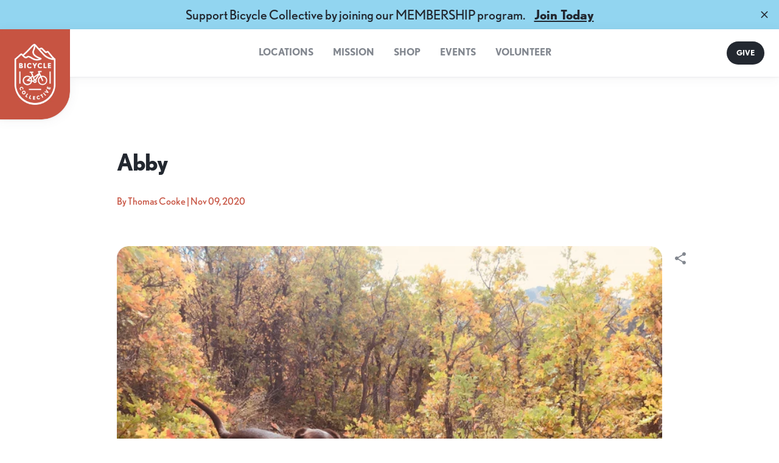

--- FILE ---
content_type: text/html; charset=utf-8
request_url: https://bicyclecollective.org/blogs/people/abby
body_size: 30238
content:
<!doctype html>
<html class="no-js" lang="en">
  <head>
    <!-- Google Tag Manager -->
<script>(function(w,d,s,l,i){w[l]=w[l]||[];w[l].push({'gtm.start':
new Date().getTime(),event:'gtm.js'});var f=d.getElementsByTagName(s)[0],
j=d.createElement(s),dl=l!='dataLayer'?'&l='+l:'';j.async=true;j.src=
'https://www.googletagmanager.com/gtm.js?id='+i+dl;f.parentNode.insertBefore(j,f);
})(window,document,'script','dataLayer','GTM-MZ6SNF3');</script>
<!-- End Google Tag Manager -->
    <meta charset="utf-8">
    <meta http-equiv="X-UA-Compatible" content="IE=edge">
    <meta name="viewport" content="width=device-width,initial-scale=1">
    <meta name="theme-color" content="">
    <meta name="format-detection" content="telephone=no" />
    <link rel="canonical" href="https://bicyclecollective.org/blogs/people/abby">
    <link rel="preconnect" href="https://cdn.shopify.com" crossorigin><link rel="icon" type="image/png" href="//bicyclecollective.org/cdn/shop/files/nav_logo.png?crop=center&height=32&v=1631208383&width=32"><title>Abby</title>

    
      <meta name="description" content="Abby is currently interviewing to become the Bicycle Collective mascot as a vocal and enthusiastic supporter. She loves meeting all of the volunteers and youth that come into the shop. Sometimes she takes quick dog naps while her human interacts with others. While she loves being in the shop, she prefers to be on the t">
    

    

<meta property="og:site_name" content="Bicycle Collective Utah">
<meta property="og:url" content="https://bicyclecollective.org/blogs/people/abby">
<meta property="og:title" content="Abby">
<meta property="og:type" content="article">
<meta property="og:description" content="Abby is currently interviewing to become the Bicycle Collective mascot as a vocal and enthusiastic supporter. She loves meeting all of the volunteers and youth that come into the shop. Sometimes she takes quick dog naps while her human interacts with others. While she loves being in the shop, she prefers to be on the t"><meta property="og:image" content="http://bicyclecollective.org/cdn/shop/articles/abby_oldsite.jpg?v=1634593050">
  <meta property="og:image:secure_url" content="https://bicyclecollective.org/cdn/shop/articles/abby_oldsite.jpg?v=1634593050">
  <meta property="og:image:width" content="980">
  <meta property="og:image:height" content="716"><meta name="twitter:card" content="summary_large_image">
<meta name="twitter:title" content="Abby">
<meta name="twitter:description" content="Abby is currently interviewing to become the Bicycle Collective mascot as a vocal and enthusiastic supporter. She loves meeting all of the volunteers and youth that come into the shop. Sometimes she takes quick dog naps while her human interacts with others. While she loves being in the shop, she prefers to be on the t">


    <script src="//bicyclecollective.org/cdn/shop/t/14/assets/global.js?v=43300633565619891301695241788" defer="defer"></script>
    <script src="//bicyclecollective.org/cdn/shop/t/14/assets/share.js?v=146499850338755887221695241788" defer="defer"></script>
    <script src="//bicyclecollective.org/cdn/shop/t/14/assets/perfect-scrollbar.min.js?v=166895471235517739071695241788" ></script>
    <script>
  const boostSDAssetFileURL = "\/\/bicyclecollective.org\/cdn\/shop\/t\/14\/assets\/boost_sd_assets_file_url.gif?26361";
  window.boostSDAssetFileURL = boostSDAssetFileURL;

  if (window.boostSDAppConfig) {
    window.boostSDAppConfig.generalSettings.custom_js_asset_url = "//bicyclecollective.org/cdn/shop/t/14/assets/boost-sd-custom.js?v=160962118398746674481695241914";
    window.boostSDAppConfig.generalSettings.custom_css_asset_url = "//bicyclecollective.org/cdn/shop/t/14/assets/boost-sd-custom.css?v=24820482826439348171695415055";
  }

  
</script>

    <script>window.performance && window.performance.mark && window.performance.mark('shopify.content_for_header.start');</script><meta name="google-site-verification" content="uQK2Y7I9XgqH8MtICCjKlkQYmov9JbR1jSGc0A4jjQk">
<meta id="shopify-digital-wallet" name="shopify-digital-wallet" content="/59322499246/digital_wallets/dialog">
<meta name="shopify-checkout-api-token" content="305078e6352633db694b4ed96f9de7ab">
<link rel="alternate" type="application/atom+xml" title="Feed" href="/blogs/people.atom" />
<script async="async" src="/checkouts/internal/preloads.js?locale=en-US"></script>
<link rel="preconnect" href="https://shop.app" crossorigin="anonymous">
<script async="async" src="https://shop.app/checkouts/internal/preloads.js?locale=en-US&shop_id=59322499246" crossorigin="anonymous"></script>
<script id="apple-pay-shop-capabilities" type="application/json">{"shopId":59322499246,"countryCode":"US","currencyCode":"USD","merchantCapabilities":["supports3DS"],"merchantId":"gid:\/\/shopify\/Shop\/59322499246","merchantName":"Bicycle Collective Utah","requiredBillingContactFields":["postalAddress","email"],"requiredShippingContactFields":["postalAddress","email"],"shippingType":"shipping","supportedNetworks":["visa","masterCard","amex","discover","elo","jcb"],"total":{"type":"pending","label":"Bicycle Collective Utah","amount":"1.00"},"shopifyPaymentsEnabled":true,"supportsSubscriptions":true}</script>
<script id="shopify-features" type="application/json">{"accessToken":"305078e6352633db694b4ed96f9de7ab","betas":["rich-media-storefront-analytics"],"domain":"bicyclecollective.org","predictiveSearch":true,"shopId":59322499246,"locale":"en"}</script>
<script>var Shopify = Shopify || {};
Shopify.shop = "bicycle-collective-utah.myshopify.com";
Shopify.locale = "en";
Shopify.currency = {"active":"USD","rate":"1.0"};
Shopify.country = "US";
Shopify.theme = {"name":"Bicycle with Search","id":132283629742,"schema_name":"Bicycle Collective","schema_version":"1.1.0","theme_store_id":null,"role":"main"};
Shopify.theme.handle = "null";
Shopify.theme.style = {"id":null,"handle":null};
Shopify.cdnHost = "bicyclecollective.org/cdn";
Shopify.routes = Shopify.routes || {};
Shopify.routes.root = "/";</script>
<script type="module">!function(o){(o.Shopify=o.Shopify||{}).modules=!0}(window);</script>
<script>!function(o){function n(){var o=[];function n(){o.push(Array.prototype.slice.apply(arguments))}return n.q=o,n}var t=o.Shopify=o.Shopify||{};t.loadFeatures=n(),t.autoloadFeatures=n()}(window);</script>
<script>
  window.ShopifyPay = window.ShopifyPay || {};
  window.ShopifyPay.apiHost = "shop.app\/pay";
  window.ShopifyPay.redirectState = null;
</script>
<script id="shop-js-analytics" type="application/json">{"pageType":"article"}</script>
<script defer="defer" async type="module" src="//bicyclecollective.org/cdn/shopifycloud/shop-js/modules/v2/client.init-shop-cart-sync_D0dqhulL.en.esm.js"></script>
<script defer="defer" async type="module" src="//bicyclecollective.org/cdn/shopifycloud/shop-js/modules/v2/chunk.common_CpVO7qML.esm.js"></script>
<script type="module">
  await import("//bicyclecollective.org/cdn/shopifycloud/shop-js/modules/v2/client.init-shop-cart-sync_D0dqhulL.en.esm.js");
await import("//bicyclecollective.org/cdn/shopifycloud/shop-js/modules/v2/chunk.common_CpVO7qML.esm.js");

  window.Shopify.SignInWithShop?.initShopCartSync?.({"fedCMEnabled":true,"windoidEnabled":true});

</script>
<script>
  window.Shopify = window.Shopify || {};
  if (!window.Shopify.featureAssets) window.Shopify.featureAssets = {};
  window.Shopify.featureAssets['shop-js'] = {"shop-cart-sync":["modules/v2/client.shop-cart-sync_D9bwt38V.en.esm.js","modules/v2/chunk.common_CpVO7qML.esm.js"],"init-fed-cm":["modules/v2/client.init-fed-cm_BJ8NPuHe.en.esm.js","modules/v2/chunk.common_CpVO7qML.esm.js"],"init-shop-email-lookup-coordinator":["modules/v2/client.init-shop-email-lookup-coordinator_pVrP2-kG.en.esm.js","modules/v2/chunk.common_CpVO7qML.esm.js"],"shop-cash-offers":["modules/v2/client.shop-cash-offers_CNh7FWN-.en.esm.js","modules/v2/chunk.common_CpVO7qML.esm.js","modules/v2/chunk.modal_DKF6x0Jh.esm.js"],"init-shop-cart-sync":["modules/v2/client.init-shop-cart-sync_D0dqhulL.en.esm.js","modules/v2/chunk.common_CpVO7qML.esm.js"],"init-windoid":["modules/v2/client.init-windoid_DaoAelzT.en.esm.js","modules/v2/chunk.common_CpVO7qML.esm.js"],"shop-toast-manager":["modules/v2/client.shop-toast-manager_1DND8Tac.en.esm.js","modules/v2/chunk.common_CpVO7qML.esm.js"],"pay-button":["modules/v2/client.pay-button_CFeQi1r6.en.esm.js","modules/v2/chunk.common_CpVO7qML.esm.js"],"shop-button":["modules/v2/client.shop-button_Ca94MDdQ.en.esm.js","modules/v2/chunk.common_CpVO7qML.esm.js"],"shop-login-button":["modules/v2/client.shop-login-button_DPYNfp1Z.en.esm.js","modules/v2/chunk.common_CpVO7qML.esm.js","modules/v2/chunk.modal_DKF6x0Jh.esm.js"],"avatar":["modules/v2/client.avatar_BTnouDA3.en.esm.js"],"shop-follow-button":["modules/v2/client.shop-follow-button_BMKh4nJE.en.esm.js","modules/v2/chunk.common_CpVO7qML.esm.js","modules/v2/chunk.modal_DKF6x0Jh.esm.js"],"init-customer-accounts-sign-up":["modules/v2/client.init-customer-accounts-sign-up_CJXi5kRN.en.esm.js","modules/v2/client.shop-login-button_DPYNfp1Z.en.esm.js","modules/v2/chunk.common_CpVO7qML.esm.js","modules/v2/chunk.modal_DKF6x0Jh.esm.js"],"init-shop-for-new-customer-accounts":["modules/v2/client.init-shop-for-new-customer-accounts_BoBxkgWu.en.esm.js","modules/v2/client.shop-login-button_DPYNfp1Z.en.esm.js","modules/v2/chunk.common_CpVO7qML.esm.js","modules/v2/chunk.modal_DKF6x0Jh.esm.js"],"init-customer-accounts":["modules/v2/client.init-customer-accounts_DCuDTzpR.en.esm.js","modules/v2/client.shop-login-button_DPYNfp1Z.en.esm.js","modules/v2/chunk.common_CpVO7qML.esm.js","modules/v2/chunk.modal_DKF6x0Jh.esm.js"],"checkout-modal":["modules/v2/client.checkout-modal_U_3e4VxF.en.esm.js","modules/v2/chunk.common_CpVO7qML.esm.js","modules/v2/chunk.modal_DKF6x0Jh.esm.js"],"lead-capture":["modules/v2/client.lead-capture_DEgn0Z8u.en.esm.js","modules/v2/chunk.common_CpVO7qML.esm.js","modules/v2/chunk.modal_DKF6x0Jh.esm.js"],"shop-login":["modules/v2/client.shop-login_CoM5QKZ_.en.esm.js","modules/v2/chunk.common_CpVO7qML.esm.js","modules/v2/chunk.modal_DKF6x0Jh.esm.js"],"payment-terms":["modules/v2/client.payment-terms_BmrqWn8r.en.esm.js","modules/v2/chunk.common_CpVO7qML.esm.js","modules/v2/chunk.modal_DKF6x0Jh.esm.js"]};
</script>
<script>(function() {
  var isLoaded = false;
  function asyncLoad() {
    if (isLoaded) return;
    isLoaded = true;
    var urls = ["https:\/\/chimpstatic.com\/mcjs-connected\/js\/users\/32e686c6ba201f51c035768de\/c0284a768e68dafdc7e2329fc.js?shop=bicycle-collective-utah.myshopify.com","https:\/\/static.rechargecdn.com\/assets\/js\/widget.min.js?shop=bicycle-collective-utah.myshopify.com"];
    for (var i = 0; i < urls.length; i++) {
      var s = document.createElement('script');
      s.type = 'text/javascript';
      s.async = true;
      s.src = urls[i];
      var x = document.getElementsByTagName('script')[0];
      x.parentNode.insertBefore(s, x);
    }
  };
  if(window.attachEvent) {
    window.attachEvent('onload', asyncLoad);
  } else {
    window.addEventListener('load', asyncLoad, false);
  }
})();</script>
<script id="__st">var __st={"a":59322499246,"offset":-25200,"reqid":"4e77bcc4-c3ab-4d03-b0f8-9b0f1e2ad4ff-1765032560","pageurl":"bicyclecollective.org\/blogs\/people\/abby","s":"articles-556903301294","u":"9603af652511","p":"article","rtyp":"article","rid":556903301294};</script>
<script>window.ShopifyPaypalV4VisibilityTracking = true;</script>
<script id="captcha-bootstrap">!function(){'use strict';const t='contact',e='account',n='new_comment',o=[[t,t],['blogs',n],['comments',n],[t,'customer']],c=[[e,'customer_login'],[e,'guest_login'],[e,'recover_customer_password'],[e,'create_customer']],r=t=>t.map((([t,e])=>`form[action*='/${t}']:not([data-nocaptcha='true']) input[name='form_type'][value='${e}']`)).join(','),a=t=>()=>t?[...document.querySelectorAll(t)].map((t=>t.form)):[];function s(){const t=[...o],e=r(t);return a(e)}const i='password',u='form_key',d=['recaptcha-v3-token','g-recaptcha-response','h-captcha-response',i],f=()=>{try{return window.sessionStorage}catch{return}},m='__shopify_v',_=t=>t.elements[u];function p(t,e,n=!1){try{const o=window.sessionStorage,c=JSON.parse(o.getItem(e)),{data:r}=function(t){const{data:e,action:n}=t;return t[m]||n?{data:e,action:n}:{data:t,action:n}}(c);for(const[e,n]of Object.entries(r))t.elements[e]&&(t.elements[e].value=n);n&&o.removeItem(e)}catch(o){console.error('form repopulation failed',{error:o})}}const l='form_type',E='cptcha';function T(t){t.dataset[E]=!0}const w=window,h=w.document,L='Shopify',v='ce_forms',y='captcha';let A=!1;((t,e)=>{const n=(g='f06e6c50-85a8-45c8-87d0-21a2b65856fe',I='https://cdn.shopify.com/shopifycloud/storefront-forms-hcaptcha/ce_storefront_forms_captcha_hcaptcha.v1.5.2.iife.js',D={infoText:'Protected by hCaptcha',privacyText:'Privacy',termsText:'Terms'},(t,e,n)=>{const o=w[L][v],c=o.bindForm;if(c)return c(t,g,e,D).then(n);var r;o.q.push([[t,g,e,D],n]),r=I,A||(h.body.append(Object.assign(h.createElement('script'),{id:'captcha-provider',async:!0,src:r})),A=!0)});var g,I,D;w[L]=w[L]||{},w[L][v]=w[L][v]||{},w[L][v].q=[],w[L][y]=w[L][y]||{},w[L][y].protect=function(t,e){n(t,void 0,e),T(t)},Object.freeze(w[L][y]),function(t,e,n,w,h,L){const[v,y,A,g]=function(t,e,n){const i=e?o:[],u=t?c:[],d=[...i,...u],f=r(d),m=r(i),_=r(d.filter((([t,e])=>n.includes(e))));return[a(f),a(m),a(_),s()]}(w,h,L),I=t=>{const e=t.target;return e instanceof HTMLFormElement?e:e&&e.form},D=t=>v().includes(t);t.addEventListener('submit',(t=>{const e=I(t);if(!e)return;const n=D(e)&&!e.dataset.hcaptchaBound&&!e.dataset.recaptchaBound,o=_(e),c=g().includes(e)&&(!o||!o.value);(n||c)&&t.preventDefault(),c&&!n&&(function(t){try{if(!f())return;!function(t){const e=f();if(!e)return;const n=_(t);if(!n)return;const o=n.value;o&&e.removeItem(o)}(t);const e=Array.from(Array(32),(()=>Math.random().toString(36)[2])).join('');!function(t,e){_(t)||t.append(Object.assign(document.createElement('input'),{type:'hidden',name:u})),t.elements[u].value=e}(t,e),function(t,e){const n=f();if(!n)return;const o=[...t.querySelectorAll(`input[type='${i}']`)].map((({name:t})=>t)),c=[...d,...o],r={};for(const[a,s]of new FormData(t).entries())c.includes(a)||(r[a]=s);n.setItem(e,JSON.stringify({[m]:1,action:t.action,data:r}))}(t,e)}catch(e){console.error('failed to persist form',e)}}(e),e.submit())}));const S=(t,e)=>{t&&!t.dataset[E]&&(n(t,e.some((e=>e===t))),T(t))};for(const o of['focusin','change'])t.addEventListener(o,(t=>{const e=I(t);D(e)&&S(e,y())}));const B=e.get('form_key'),M=e.get(l),P=B&&M;t.addEventListener('DOMContentLoaded',(()=>{const t=y();if(P)for(const e of t)e.elements[l].value===M&&p(e,B);[...new Set([...A(),...v().filter((t=>'true'===t.dataset.shopifyCaptcha))])].forEach((e=>S(e,t)))}))}(h,new URLSearchParams(w.location.search),n,t,e,['guest_login'])})(!0,!0)}();</script>
<script integrity="sha256-52AcMU7V7pcBOXWImdc/TAGTFKeNjmkeM1Pvks/DTgc=" data-source-attribution="shopify.loadfeatures" defer="defer" src="//bicyclecollective.org/cdn/shopifycloud/storefront/assets/storefront/load_feature-81c60534.js" crossorigin="anonymous"></script>
<script crossorigin="anonymous" defer="defer" src="//bicyclecollective.org/cdn/shopifycloud/storefront/assets/shopify_pay/storefront-65b4c6d7.js?v=20250812"></script>
<script data-source-attribution="shopify.dynamic_checkout.dynamic.init">var Shopify=Shopify||{};Shopify.PaymentButton=Shopify.PaymentButton||{isStorefrontPortableWallets:!0,init:function(){window.Shopify.PaymentButton.init=function(){};var t=document.createElement("script");t.src="https://bicyclecollective.org/cdn/shopifycloud/portable-wallets/latest/portable-wallets.en.js",t.type="module",document.head.appendChild(t)}};
</script>
<script data-source-attribution="shopify.dynamic_checkout.buyer_consent">
  function portableWalletsHideBuyerConsent(e){var t=document.getElementById("shopify-buyer-consent"),n=document.getElementById("shopify-subscription-policy-button");t&&n&&(t.classList.add("hidden"),t.setAttribute("aria-hidden","true"),n.removeEventListener("click",e))}function portableWalletsShowBuyerConsent(e){var t=document.getElementById("shopify-buyer-consent"),n=document.getElementById("shopify-subscription-policy-button");t&&n&&(t.classList.remove("hidden"),t.removeAttribute("aria-hidden"),n.addEventListener("click",e))}window.Shopify?.PaymentButton&&(window.Shopify.PaymentButton.hideBuyerConsent=portableWalletsHideBuyerConsent,window.Shopify.PaymentButton.showBuyerConsent=portableWalletsShowBuyerConsent);
</script>
<script data-source-attribution="shopify.dynamic_checkout.cart.bootstrap">document.addEventListener("DOMContentLoaded",(function(){function t(){return document.querySelector("shopify-accelerated-checkout-cart, shopify-accelerated-checkout")}if(t())Shopify.PaymentButton.init();else{new MutationObserver((function(e,n){t()&&(Shopify.PaymentButton.init(),n.disconnect())})).observe(document.body,{childList:!0,subtree:!0})}}));
</script>
<link id="shopify-accelerated-checkout-styles" rel="stylesheet" media="screen" href="https://bicyclecollective.org/cdn/shopifycloud/portable-wallets/latest/accelerated-checkout-backwards-compat.css" crossorigin="anonymous">
<style id="shopify-accelerated-checkout-cart">
        #shopify-buyer-consent {
  margin-top: 1em;
  display: inline-block;
  width: 100%;
}

#shopify-buyer-consent.hidden {
  display: none;
}

#shopify-subscription-policy-button {
  background: none;
  border: none;
  padding: 0;
  text-decoration: underline;
  font-size: inherit;
  cursor: pointer;
}

#shopify-subscription-policy-button::before {
  box-shadow: none;
}

      </style>

<script>window.performance && window.performance.mark && window.performance.mark('shopify.content_for_header.end');</script>

    <link rel="stylesheet" href="https://use.typekit.net/slt3ica.css">

    <link href="//bicyclecollective.org/cdn/shop/t/14/assets/base.css?v=131455908341039318711695241788" rel="stylesheet" type="text/css" media="all" />
    <link href="//bicyclecollective.org/cdn/shop/t/14/assets/application.css?v=160750006309379499501695241788" rel="stylesheet" type="text/css" media="all" />

    <script>document.documentElement.className = document.documentElement.className.replace('no-js', 'js');</script>
    <script src="https://cdnjs.cloudflare.com/ajax/libs/jquery/3.2.1/jquery.min.js"></script>
    <meta name="google-site-verification" content="KfTGOW1EdKQ76a8sdbf8avtw9xXefnchOAk8LLmIsn0" />
  <link href="https://monorail-edge.shopifysvc.com" rel="dns-prefetch">
<script>(function(){if ("sendBeacon" in navigator && "performance" in window) {try {var session_token_from_headers = performance.getEntriesByType('navigation')[0].serverTiming.find(x => x.name == '_s').description;} catch {var session_token_from_headers = undefined;}var session_cookie_matches = document.cookie.match(/_shopify_s=([^;]*)/);var session_token_from_cookie = session_cookie_matches && session_cookie_matches.length === 2 ? session_cookie_matches[1] : "";var session_token = session_token_from_headers || session_token_from_cookie || "";function handle_abandonment_event(e) {var entries = performance.getEntries().filter(function(entry) {return /monorail-edge.shopifysvc.com/.test(entry.name);});if (!window.abandonment_tracked && entries.length === 0) {window.abandonment_tracked = true;var currentMs = Date.now();var navigation_start = performance.timing.navigationStart;var payload = {shop_id: 59322499246,url: window.location.href,navigation_start,duration: currentMs - navigation_start,session_token,page_type: "article"};window.navigator.sendBeacon("https://monorail-edge.shopifysvc.com/v1/produce", JSON.stringify({schema_id: "online_store_buyer_site_abandonment/1.1",payload: payload,metadata: {event_created_at_ms: currentMs,event_sent_at_ms: currentMs}}));}}window.addEventListener('pagehide', handle_abandonment_event);}}());</script>
<script id="web-pixels-manager-setup">(function e(e,d,r,n,o){if(void 0===o&&(o={}),!Boolean(null===(a=null===(i=window.Shopify)||void 0===i?void 0:i.analytics)||void 0===a?void 0:a.replayQueue)){var i,a;window.Shopify=window.Shopify||{};var t=window.Shopify;t.analytics=t.analytics||{};var s=t.analytics;s.replayQueue=[],s.publish=function(e,d,r){return s.replayQueue.push([e,d,r]),!0};try{self.performance.mark("wpm:start")}catch(e){}var l=function(){var e={modern:/Edge?\/(1{2}[4-9]|1[2-9]\d|[2-9]\d{2}|\d{4,})\.\d+(\.\d+|)|Firefox\/(1{2}[4-9]|1[2-9]\d|[2-9]\d{2}|\d{4,})\.\d+(\.\d+|)|Chrom(ium|e)\/(9{2}|\d{3,})\.\d+(\.\d+|)|(Maci|X1{2}).+ Version\/(15\.\d+|(1[6-9]|[2-9]\d|\d{3,})\.\d+)([,.]\d+|)( \(\w+\)|)( Mobile\/\w+|) Safari\/|Chrome.+OPR\/(9{2}|\d{3,})\.\d+\.\d+|(CPU[ +]OS|iPhone[ +]OS|CPU[ +]iPhone|CPU IPhone OS|CPU iPad OS)[ +]+(15[._]\d+|(1[6-9]|[2-9]\d|\d{3,})[._]\d+)([._]\d+|)|Android:?[ /-](13[3-9]|1[4-9]\d|[2-9]\d{2}|\d{4,})(\.\d+|)(\.\d+|)|Android.+Firefox\/(13[5-9]|1[4-9]\d|[2-9]\d{2}|\d{4,})\.\d+(\.\d+|)|Android.+Chrom(ium|e)\/(13[3-9]|1[4-9]\d|[2-9]\d{2}|\d{4,})\.\d+(\.\d+|)|SamsungBrowser\/([2-9]\d|\d{3,})\.\d+/,legacy:/Edge?\/(1[6-9]|[2-9]\d|\d{3,})\.\d+(\.\d+|)|Firefox\/(5[4-9]|[6-9]\d|\d{3,})\.\d+(\.\d+|)|Chrom(ium|e)\/(5[1-9]|[6-9]\d|\d{3,})\.\d+(\.\d+|)([\d.]+$|.*Safari\/(?![\d.]+ Edge\/[\d.]+$))|(Maci|X1{2}).+ Version\/(10\.\d+|(1[1-9]|[2-9]\d|\d{3,})\.\d+)([,.]\d+|)( \(\w+\)|)( Mobile\/\w+|) Safari\/|Chrome.+OPR\/(3[89]|[4-9]\d|\d{3,})\.\d+\.\d+|(CPU[ +]OS|iPhone[ +]OS|CPU[ +]iPhone|CPU IPhone OS|CPU iPad OS)[ +]+(10[._]\d+|(1[1-9]|[2-9]\d|\d{3,})[._]\d+)([._]\d+|)|Android:?[ /-](13[3-9]|1[4-9]\d|[2-9]\d{2}|\d{4,})(\.\d+|)(\.\d+|)|Mobile Safari.+OPR\/([89]\d|\d{3,})\.\d+\.\d+|Android.+Firefox\/(13[5-9]|1[4-9]\d|[2-9]\d{2}|\d{4,})\.\d+(\.\d+|)|Android.+Chrom(ium|e)\/(13[3-9]|1[4-9]\d|[2-9]\d{2}|\d{4,})\.\d+(\.\d+|)|Android.+(UC? ?Browser|UCWEB|U3)[ /]?(15\.([5-9]|\d{2,})|(1[6-9]|[2-9]\d|\d{3,})\.\d+)\.\d+|SamsungBrowser\/(5\.\d+|([6-9]|\d{2,})\.\d+)|Android.+MQ{2}Browser\/(14(\.(9|\d{2,})|)|(1[5-9]|[2-9]\d|\d{3,})(\.\d+|))(\.\d+|)|K[Aa][Ii]OS\/(3\.\d+|([4-9]|\d{2,})\.\d+)(\.\d+|)/},d=e.modern,r=e.legacy,n=navigator.userAgent;return n.match(d)?"modern":n.match(r)?"legacy":"unknown"}(),u="modern"===l?"modern":"legacy",c=(null!=n?n:{modern:"",legacy:""})[u],f=function(e){return[e.baseUrl,"/wpm","/b",e.hashVersion,"modern"===e.buildTarget?"m":"l",".js"].join("")}({baseUrl:d,hashVersion:r,buildTarget:u}),m=function(e){var d=e.version,r=e.bundleTarget,n=e.surface,o=e.pageUrl,i=e.monorailEndpoint;return{emit:function(e){var a=e.status,t=e.errorMsg,s=(new Date).getTime(),l=JSON.stringify({metadata:{event_sent_at_ms:s},events:[{schema_id:"web_pixels_manager_load/3.1",payload:{version:d,bundle_target:r,page_url:o,status:a,surface:n,error_msg:t},metadata:{event_created_at_ms:s}}]});if(!i)return console&&console.warn&&console.warn("[Web Pixels Manager] No Monorail endpoint provided, skipping logging."),!1;try{return self.navigator.sendBeacon.bind(self.navigator)(i,l)}catch(e){}var u=new XMLHttpRequest;try{return u.open("POST",i,!0),u.setRequestHeader("Content-Type","text/plain"),u.send(l),!0}catch(e){return console&&console.warn&&console.warn("[Web Pixels Manager] Got an unhandled error while logging to Monorail."),!1}}}}({version:r,bundleTarget:l,surface:e.surface,pageUrl:self.location.href,monorailEndpoint:e.monorailEndpoint});try{o.browserTarget=l,function(e){var d=e.src,r=e.async,n=void 0===r||r,o=e.onload,i=e.onerror,a=e.sri,t=e.scriptDataAttributes,s=void 0===t?{}:t,l=document.createElement("script"),u=document.querySelector("head"),c=document.querySelector("body");if(l.async=n,l.src=d,a&&(l.integrity=a,l.crossOrigin="anonymous"),s)for(var f in s)if(Object.prototype.hasOwnProperty.call(s,f))try{l.dataset[f]=s[f]}catch(e){}if(o&&l.addEventListener("load",o),i&&l.addEventListener("error",i),u)u.appendChild(l);else{if(!c)throw new Error("Did not find a head or body element to append the script");c.appendChild(l)}}({src:f,async:!0,onload:function(){if(!function(){var e,d;return Boolean(null===(d=null===(e=window.Shopify)||void 0===e?void 0:e.analytics)||void 0===d?void 0:d.initialized)}()){var d=window.webPixelsManager.init(e)||void 0;if(d){var r=window.Shopify.analytics;r.replayQueue.forEach((function(e){var r=e[0],n=e[1],o=e[2];d.publishCustomEvent(r,n,o)})),r.replayQueue=[],r.publish=d.publishCustomEvent,r.visitor=d.visitor,r.initialized=!0}}},onerror:function(){return m.emit({status:"failed",errorMsg:"".concat(f," has failed to load")})},sri:function(e){var d=/^sha384-[A-Za-z0-9+/=]+$/;return"string"==typeof e&&d.test(e)}(c)?c:"",scriptDataAttributes:o}),m.emit({status:"loading"})}catch(e){m.emit({status:"failed",errorMsg:(null==e?void 0:e.message)||"Unknown error"})}}})({shopId: 59322499246,storefrontBaseUrl: "https://bicyclecollective.org",extensionsBaseUrl: "https://extensions.shopifycdn.com/cdn/shopifycloud/web-pixels-manager",monorailEndpoint: "https://monorail-edge.shopifysvc.com/unstable/produce_batch",surface: "storefront-renderer",enabledBetaFlags: ["2dca8a86"],webPixelsConfigList: [{"id":"508756142","configuration":"{\"config\":\"{\\\"google_tag_ids\\\":[\\\"G-5MY4QKGH7Q\\\",\\\"GT-M69K86H9\\\"],\\\"target_country\\\":\\\"ZZ\\\",\\\"gtag_events\\\":[{\\\"type\\\":\\\"search\\\",\\\"action_label\\\":\\\"G-5MY4QKGH7Q\\\"},{\\\"type\\\":\\\"begin_checkout\\\",\\\"action_label\\\":\\\"G-5MY4QKGH7Q\\\"},{\\\"type\\\":\\\"view_item\\\",\\\"action_label\\\":[\\\"G-5MY4QKGH7Q\\\",\\\"MC-6WGXLB11L7\\\"]},{\\\"type\\\":\\\"purchase\\\",\\\"action_label\\\":[\\\"G-5MY4QKGH7Q\\\",\\\"MC-6WGXLB11L7\\\"]},{\\\"type\\\":\\\"page_view\\\",\\\"action_label\\\":[\\\"G-5MY4QKGH7Q\\\",\\\"MC-6WGXLB11L7\\\"]},{\\\"type\\\":\\\"add_payment_info\\\",\\\"action_label\\\":\\\"G-5MY4QKGH7Q\\\"},{\\\"type\\\":\\\"add_to_cart\\\",\\\"action_label\\\":\\\"G-5MY4QKGH7Q\\\"}],\\\"enable_monitoring_mode\\\":false}\"}","eventPayloadVersion":"v1","runtimeContext":"OPEN","scriptVersion":"b2a88bafab3e21179ed38636efcd8a93","type":"APP","apiClientId":1780363,"privacyPurposes":[],"dataSharingAdjustments":{"protectedCustomerApprovalScopes":["read_customer_address","read_customer_email","read_customer_name","read_customer_personal_data","read_customer_phone"]}},{"id":"shopify-app-pixel","configuration":"{}","eventPayloadVersion":"v1","runtimeContext":"STRICT","scriptVersion":"0450","apiClientId":"shopify-pixel","type":"APP","privacyPurposes":["ANALYTICS","MARKETING"]},{"id":"shopify-custom-pixel","eventPayloadVersion":"v1","runtimeContext":"LAX","scriptVersion":"0450","apiClientId":"shopify-pixel","type":"CUSTOM","privacyPurposes":["ANALYTICS","MARKETING"]}],isMerchantRequest: false,initData: {"shop":{"name":"Bicycle Collective Utah","paymentSettings":{"currencyCode":"USD"},"myshopifyDomain":"bicycle-collective-utah.myshopify.com","countryCode":"US","storefrontUrl":"https:\/\/bicyclecollective.org"},"customer":null,"cart":null,"checkout":null,"productVariants":[],"purchasingCompany":null},},"https://bicyclecollective.org/cdn","ae1676cfwd2530674p4253c800m34e853cb",{"modern":"","legacy":""},{"shopId":"59322499246","storefrontBaseUrl":"https:\/\/bicyclecollective.org","extensionBaseUrl":"https:\/\/extensions.shopifycdn.com\/cdn\/shopifycloud\/web-pixels-manager","surface":"storefront-renderer","enabledBetaFlags":"[\"2dca8a86\"]","isMerchantRequest":"false","hashVersion":"ae1676cfwd2530674p4253c800m34e853cb","publish":"custom","events":"[[\"page_viewed\",{}]]"});</script><script>
  window.ShopifyAnalytics = window.ShopifyAnalytics || {};
  window.ShopifyAnalytics.meta = window.ShopifyAnalytics.meta || {};
  window.ShopifyAnalytics.meta.currency = 'USD';
  var meta = {"page":{"pageType":"article","resourceType":"article","resourceId":556903301294}};
  for (var attr in meta) {
    window.ShopifyAnalytics.meta[attr] = meta[attr];
  }
</script>
<script class="analytics">
  (function () {
    var customDocumentWrite = function(content) {
      var jquery = null;

      if (window.jQuery) {
        jquery = window.jQuery;
      } else if (window.Checkout && window.Checkout.$) {
        jquery = window.Checkout.$;
      }

      if (jquery) {
        jquery('body').append(content);
      }
    };

    var hasLoggedConversion = function(token) {
      if (token) {
        return document.cookie.indexOf('loggedConversion=' + token) !== -1;
      }
      return false;
    }

    var setCookieIfConversion = function(token) {
      if (token) {
        var twoMonthsFromNow = new Date(Date.now());
        twoMonthsFromNow.setMonth(twoMonthsFromNow.getMonth() + 2);

        document.cookie = 'loggedConversion=' + token + '; expires=' + twoMonthsFromNow;
      }
    }

    var trekkie = window.ShopifyAnalytics.lib = window.trekkie = window.trekkie || [];
    if (trekkie.integrations) {
      return;
    }
    trekkie.methods = [
      'identify',
      'page',
      'ready',
      'track',
      'trackForm',
      'trackLink'
    ];
    trekkie.factory = function(method) {
      return function() {
        var args = Array.prototype.slice.call(arguments);
        args.unshift(method);
        trekkie.push(args);
        return trekkie;
      };
    };
    for (var i = 0; i < trekkie.methods.length; i++) {
      var key = trekkie.methods[i];
      trekkie[key] = trekkie.factory(key);
    }
    trekkie.load = function(config) {
      trekkie.config = config || {};
      trekkie.config.initialDocumentCookie = document.cookie;
      var first = document.getElementsByTagName('script')[0];
      var script = document.createElement('script');
      script.type = 'text/javascript';
      script.onerror = function(e) {
        var scriptFallback = document.createElement('script');
        scriptFallback.type = 'text/javascript';
        scriptFallback.onerror = function(error) {
                var Monorail = {
      produce: function produce(monorailDomain, schemaId, payload) {
        var currentMs = new Date().getTime();
        var event = {
          schema_id: schemaId,
          payload: payload,
          metadata: {
            event_created_at_ms: currentMs,
            event_sent_at_ms: currentMs
          }
        };
        return Monorail.sendRequest("https://" + monorailDomain + "/v1/produce", JSON.stringify(event));
      },
      sendRequest: function sendRequest(endpointUrl, payload) {
        // Try the sendBeacon API
        if (window && window.navigator && typeof window.navigator.sendBeacon === 'function' && typeof window.Blob === 'function' && !Monorail.isIos12()) {
          var blobData = new window.Blob([payload], {
            type: 'text/plain'
          });

          if (window.navigator.sendBeacon(endpointUrl, blobData)) {
            return true;
          } // sendBeacon was not successful

        } // XHR beacon

        var xhr = new XMLHttpRequest();

        try {
          xhr.open('POST', endpointUrl);
          xhr.setRequestHeader('Content-Type', 'text/plain');
          xhr.send(payload);
        } catch (e) {
          console.log(e);
        }

        return false;
      },
      isIos12: function isIos12() {
        return window.navigator.userAgent.lastIndexOf('iPhone; CPU iPhone OS 12_') !== -1 || window.navigator.userAgent.lastIndexOf('iPad; CPU OS 12_') !== -1;
      }
    };
    Monorail.produce('monorail-edge.shopifysvc.com',
      'trekkie_storefront_load_errors/1.1',
      {shop_id: 59322499246,
      theme_id: 132283629742,
      app_name: "storefront",
      context_url: window.location.href,
      source_url: "//bicyclecollective.org/cdn/s/trekkie.storefront.94e7babdf2ec3663c2b14be7d5a3b25b9303ebb0.min.js"});

        };
        scriptFallback.async = true;
        scriptFallback.src = '//bicyclecollective.org/cdn/s/trekkie.storefront.94e7babdf2ec3663c2b14be7d5a3b25b9303ebb0.min.js';
        first.parentNode.insertBefore(scriptFallback, first);
      };
      script.async = true;
      script.src = '//bicyclecollective.org/cdn/s/trekkie.storefront.94e7babdf2ec3663c2b14be7d5a3b25b9303ebb0.min.js';
      first.parentNode.insertBefore(script, first);
    };
    trekkie.load(
      {"Trekkie":{"appName":"storefront","development":false,"defaultAttributes":{"shopId":59322499246,"isMerchantRequest":null,"themeId":132283629742,"themeCityHash":"3622421366731389393","contentLanguage":"en","currency":"USD","eventMetadataId":"3158f9c6-8462-4fe2-8582-e71c805df9f6"},"isServerSideCookieWritingEnabled":true,"monorailRegion":"shop_domain","enabledBetaFlags":["f0df213a"]},"Session Attribution":{},"S2S":{"facebookCapiEnabled":false,"source":"trekkie-storefront-renderer","apiClientId":580111}}
    );

    var loaded = false;
    trekkie.ready(function() {
      if (loaded) return;
      loaded = true;

      window.ShopifyAnalytics.lib = window.trekkie;

      var originalDocumentWrite = document.write;
      document.write = customDocumentWrite;
      try { window.ShopifyAnalytics.merchantGoogleAnalytics.call(this); } catch(error) {};
      document.write = originalDocumentWrite;

      window.ShopifyAnalytics.lib.page(null,{"pageType":"article","resourceType":"article","resourceId":556903301294,"shopifyEmitted":true});

      var match = window.location.pathname.match(/checkouts\/(.+)\/(thank_you|post_purchase)/)
      var token = match? match[1]: undefined;
      if (!hasLoggedConversion(token)) {
        setCookieIfConversion(token);
        
      }
    });


        var eventsListenerScript = document.createElement('script');
        eventsListenerScript.async = true;
        eventsListenerScript.src = "//bicyclecollective.org/cdn/shopifycloud/storefront/assets/shop_events_listener-3da45d37.js";
        document.getElementsByTagName('head')[0].appendChild(eventsListenerScript);

})();</script>
  <script>
  if (!window.ga || (window.ga && typeof window.ga !== 'function')) {
    window.ga = function ga() {
      (window.ga.q = window.ga.q || []).push(arguments);
      if (window.Shopify && window.Shopify.analytics && typeof window.Shopify.analytics.publish === 'function') {
        window.Shopify.analytics.publish("ga_stub_called", {}, {sendTo: "google_osp_migration"});
      }
      console.error("Shopify's Google Analytics stub called with:", Array.from(arguments), "\nSee https://help.shopify.com/manual/promoting-marketing/pixels/pixel-migration#google for more information.");
    };
    if (window.Shopify && window.Shopify.analytics && typeof window.Shopify.analytics.publish === 'function') {
      window.Shopify.analytics.publish("ga_stub_initialized", {}, {sendTo: "google_osp_migration"});
    }
  }
</script>
<script
  defer
  src="https://bicyclecollective.org/cdn/shopifycloud/perf-kit/shopify-perf-kit-2.1.2.min.js"
  data-application="storefront-renderer"
  data-shop-id="59322499246"
  data-render-region="gcp-us-east1"
  data-page-type="article"
  data-theme-instance-id="132283629742"
  data-theme-name="Bicycle Collective"
  data-theme-version="1.1.0"
  data-monorail-region="shop_domain"
  data-resource-timing-sampling-rate="10"
  data-shs="true"
  data-shs-beacon="true"
  data-shs-export-with-fetch="true"
  data-shs-logs-sample-rate="1"
></script>
</head>

  <body>
    <!-- Google Tag Manager (noscript) -->
<noscript><iframe src="https://www.googletagmanager.com/ns.html?id=GTM-MZ6SNF3"
height="0" width="0" style="display:none;visibility:hidden"></iframe></noscript>
<!-- End Google Tag Manager (noscript) -->
    <a class="skip-to-content-link button visually-hidden" href="#MainContent">
      Skip to content
    </a>

    <div id="shopify-section-announcement-bar" class="shopify-section"><announcement-bar>
          <div class="announcement-bar color-lake-light" role="region" aria-label="Announcement" ><p class="announcement-bar__message">
              Support Bicycle Collective by joining our MEMBERSHIP program.
<a href="/products/individual-membership-2025" class="announcement-bar__link link link--text focus-inset animate-arrow">Join Today
                  </a></p><svg xmlns="http://www.w3.org/2000/svg" height="24" width="24" aria-hidden="true" focusable="false" role="presentation" class="icon icon-close" fill="none" viewBox="0 0 24 24">
  <path d="M18.3 5.70997C17.91 5.31997 17.28 5.31997 16.89 5.70997L12 10.59L7.11 5.69997C6.72 5.30997 6.09 5.30997 5.7 5.69997C5.31 6.08997 5.31 6.71997 5.7 7.10997L10.59 12L5.7 16.89C5.31 17.28 5.31 17.91 5.7 18.3C6.09 18.69 6.72 18.69 7.11 18.3L12 13.41L16.89 18.3C17.28 18.69 17.91 18.69 18.3 18.3C18.69 17.91 18.69 17.28 18.3 16.89L13.41 12L18.3 7.10997C18.68 6.72997 18.68 6.08997 18.3 5.70997Z" fill="#232830"/>
</svg>
        </div>
      </announcement-bar><script src="//bicyclecollective.org/cdn/shop/t/14/assets/js.cookie.min.js?v=119200253577595126041695241788" type="text/javascript"></script>
<script src="//bicyclecollective.org/cdn/shop/t/14/assets/announcement-bar.js?v=101271109520153489941695241788" type="text/javascript"></script>



</div>
    <div id="shopify-section-header" class="shopify-section shopify-section-header-sticky"><nav-bar>
  <button type="button" class="mobile-toggle">
    <svg width="24" height="24" viewBox="0 0 24 24" fill="none" xmlns="http://www.w3.org/2000/svg">
  <path d="M4 18H20C20.55 18 21 17.55 21 17C21 16.45 20.55 16 20 16H4C3.45 16 3 16.45 3 17C3 17.55 3.45 18 4 18ZM4 13H20C20.55 13 21 12.55 21 12C21 11.45 20.55 11 20 11H4C3.45 11 3 11.45 3 12C3 12.55 3.45 13 4 13ZM3 7C3 7.55 3.45 8 4 8H20C20.55 8 21 7.55 21 7C21 6.45 20.55 6 20 6H4C3.45 6 3 6.45 3 7Z" fill="#232830"/>
</svg>

  </button>
  <div class="nav-wrapper">
    <nav class="nav-bar flex md:items-center justify-center flex-col flex-wrap mobile-collapse-close">
      <a class="absolute top-0 left-0 nav-image" href="/">
        <img src="//bicyclecollective.org/cdn/shop/files/nav_logo.png?crop=center&height=240&v=1631208383&width=240" alt="Bicycle Collective Logo" />
      </a>
      <svg xmlns="http://www.w3.org/2000/svg" height="24" width="24" aria-hidden="true" focusable="false" role="presentation" class="icon icon-close" fill="none" viewBox="0 0 24 24">
  <path d="M18.3 5.70997C17.91 5.31997 17.28 5.31997 16.89 5.70997L12 10.59L7.11 5.69997C6.72 5.30997 6.09 5.30997 5.7 5.69997C5.31 6.08997 5.31 6.71997 5.7 7.10997L10.59 12L5.7 16.89C5.31 17.28 5.31 17.91 5.7 18.3C6.09 18.69 6.72 18.69 7.11 18.3L12 13.41L16.89 18.3C17.28 18.69 17.91 18.69 18.3 18.3C18.69 17.91 18.69 17.28 18.3 16.89L13.41 12L18.3 7.10997C18.68 6.72997 18.68 6.08997 18.3 5.70997Z" fill="#232830"/>
</svg>
      <div class="block">
        <ul class="text-sm flex flex-col md:flex-row nav-links"><li>
                  <a href="/pages/locations" class="inline-block text-dark  ">
                    Locations
                  </a>
              </li>
            
          <li>
                  <a href="/pages/mission" class="inline-block text-dark  ">
                    Mission
                  </a>
              </li>
            
          <li>
                  <a href="/search" class="inline-block text-dark  ">
                    Shop
                  </a>
              </li>
            
          <li>
                  <a href="/pages/events" class="inline-block text-dark  ">
                    Events
                  </a>
              </li>
            
          <li>
                  <a href="/pages/volunteer" class="inline-block text-dark  last">
                    Volunteer
                  </a>
              </li>
            
          
        </ul>
      </div>
      

<a class="small-button-default give-cta"
  
    href="/pages/give"
  >
  <small>Give</small>
</a>
    </nav>
  </div>
</nav-bar>

<script src="//bicyclecollective.org/cdn/shop/t/14/assets/nav.js?v=125471322688249045001695241788" type="text/javascript"></script>


<script type="application/ld+json">
  {
    "@context": "http://schema.org",
    "@type": "Organization",
    "name": "Bicycle Collective Utah",
    
      
      "logo": "https:\/\/bicyclecollective.org\/cdn\/shop\/files\/nav_logo_230x.png?v=1631208383",
    
    "sameAs": [
      "",
      "",
      "",
      "",
      "",
      "",
      "",
      ""
    ],
    "url": "https:\/\/bicyclecollective.org"
  }
</script>
</div>

    <div class="backdrop" id="backdrop" ></div>

    <main id="MainContent" class="content-for-layout focus-none" role="main" tabindex="-1">
      <div id="shopify-section-template--16175172616366__main" class="shopify-section"><meta property="og:title" content="Abby" />
<meta property="og:description" content=`Bike Shop Dog` />
<meta property="og:image" content="//bicyclecollective.org/cdn/shop/articles/abby_oldsite.jpg?v=1634593050&width=500" />




<article class="article-template" itemscope itemtype="http://schema.org/BlogPosting">
  <h1 class="h4">Abby</h1>
  <div class="article-meta">
    <span class="caption-with-letter-spacing" itemprop="author" itemscope itemtype="http://schema.org/Person">
      By <span itemprop="name">Thomas Cooke </span>
    </span>
    | <span itemprop="dateCreated pubdate datePublished">Nov 09, 2020</span>
    <div class="share-wrapper mobile">
  <button class="share-button">
    <svg width="40" height="40" viewBox="0 0 40 40" fill="none" xmlns="http://www.w3.org/2000/svg"  class="icon icon-share" aria-hidden="true" focusable="false">
      <path d="M26 24.08C25.24 24.08 24.56 24.38 24.04 24.85L16.91 20.7C16.96 20.47 17 20.24 17 20C17 19.76 16.96 19.53 16.91 19.3L23.96 15.19C24.5 15.69 25.21 16 26 16C27.66 16 29 14.66 29 13C29 11.34 27.66 10 26 10C24.34 10 23 11.34 23 13C23 13.24 23.04 13.47 23.09 13.7L16.04 17.81C15.5 17.31 14.79 17 14 17C12.34 17 11 18.34 11 20C11 21.66 12.34 23 14 23C14.79 23 15.5 22.69 16.04 22.19L23.16 26.35C23.11 26.56 23.08 26.78 23.08 27C23.08 28.61 24.39 29.92 26 29.92C27.61 29.92 28.92 28.61 28.92 27C28.92 25.39 27.61 24.08 26 24.08Z" fill="#82878F"/>
    </svg>
  </button>
</div>

  </div>

  <div class="img-container">
    <img
        srcset="//bicyclecollective.org/cdn/shop/articles/abby_oldsite.jpg?v=1634593050&width=350 350w,
            //bicyclecollective.org/cdn/shop/articles/abby_oldsite.jpg?v=1634593050&width=750 750w,
            
            
            
            "
        sizes="(min-width: 1600px) 1500px, (min-width: 750px) calc(100vw - 10rem), 100vw"
        src="//bicyclecollective.org/cdn/shop/articles/abby_oldsite.jpg?v=1634593050&width=920"
        loading="lazy"
        alt="Abby the Shop Dog"
        class="article-featured-img">

    <div class="share-wrapper ">
  <button class="share-button">
    <svg width="40" height="40" viewBox="0 0 40 40" fill="none" xmlns="http://www.w3.org/2000/svg"  class="icon icon-share" aria-hidden="true" focusable="false">
      <path d="M26 24.08C25.24 24.08 24.56 24.38 24.04 24.85L16.91 20.7C16.96 20.47 17 20.24 17 20C17 19.76 16.96 19.53 16.91 19.3L23.96 15.19C24.5 15.69 25.21 16 26 16C27.66 16 29 14.66 29 13C29 11.34 27.66 10 26 10C24.34 10 23 11.34 23 13C23 13.24 23.04 13.47 23.09 13.7L16.04 17.81C15.5 17.31 14.79 17 14 17C12.34 17 11 18.34 11 20C11 21.66 12.34 23 14 23C14.79 23 15.5 22.69 16.04 22.19L23.16 26.35C23.11 26.56 23.08 26.78 23.08 27C23.08 28.61 24.39 29.92 26 29.92C27.61 29.92 28.92 28.61 28.92 27C28.92 25.39 27.61 24.08 26 24.08Z" fill="#82878F"/>
    </svg>
  </button>
</div>

  </div>
  

  <p class="article-template__content" itemprop="articleBody" >
    <span style="font-weight: 400;">Abby is currently interviewing to become the Bicycle Collective mascot as a vocal and enthusiastic supporter. She loves meeting all of the volunteers and youth that come into the shop. Sometimes she takes quick dog naps while her human interacts with others. While she loves being in the shop, she prefers to be on the trails hiking or biking with her human. Abby does love treats and ear scratches.</span>
  </p>

  

  

</article>




<script>
  const share = Array.from(document.querySelectorAll('button.share-button'));

  share.forEach(btn => {
    btn.onclick = () => {
      Share.show("Abby", location.protocol +"//bicyclecollective.org/blogs/people/abby", "Bike Shop Dog");
    }
  })
</script></div><div id="shopify-section-template--16175172616366__1632936316416d055d" class="shopify-section"><div class="margin margin-md"></div>

<div class="newsletter">
  <div class="newsletter__wrapper"><div class="subscribe-block">
          <h5 class="h5">Subscribe to our emails</h5><div class="newsletter__subheading rte" ><p>If you would like to receive updates on activities, programs, and events in a location near you, please enter your email below and select your preferences.</p></div>
        </div><div >
          <form method="post" action="/contact#contact_form" id="contact_form" accept-charset="UTF-8" class="newsletter-form"><input type="hidden" name="form_type" value="customer" /><input type="hidden" name="utf8" value="✓" />
            <input name="contact[tags]" type="hidden" value="newsletter">
            <div class="newsletter-form__field-wrapper">
              <div>
                <div class="input-wrapper">
                  <input
                          id="NewsletterForm--template--16175172616366__1632936316416d055d"
                          type="email"
                          name="contact[email]"
                          class="field__input"
                          value=""
                          aria-required="true"
                          autocorrect="off"
                          autocapitalize="off"
                          autocomplete="email"
                          
                          placeholder="Email"
                          required>

                    <button type="button" class="success_button" name="commit" id="Subscribe" aria-label="Subscribe" disabled hidden>
                      <svg fill="none" height="19" width="24" xmlns="http://www.w3.org/2000/svg"><path d="M1.5 9.096 8.436 16 22.5 2" stroke-width="4" stroke="#fff"/></svg>
                    </button>
                    <button type="button" class="newsletter-form__button" name="commit" id="Subscribe" aria-label="Subscribe">
                      <small>Submit</small>
                    </button>
                </div>
                <div class="privacy-policy">
                  <small hidden class="newsletter-form__message form__message" id="Newsletter-error--template--16175172616366__1632936316416d055d">
                    Please try again.
                  </small>
                  <small>We care about the protection of your data.
                    Read our <a href=/pages/privacy-notice><b>Privacy Policy.</b></a>
                  </small>
                </div>
              </div>
            </div>
          </form>
        </div></div>
</div>

<div class="newsletter-modal">
    <div class="newsletter-modal-form">
        <button type="button" class="modal-close">
            <svg xmlns="http://www.w3.org/2000/svg" height="24" width="24" aria-hidden="true" focusable="false" role="presentation" class="icon icon-close" fill="none" viewBox="0 0 24 24">
  <path d="M18.3 5.70997C17.91 5.31997 17.28 5.31997 16.89 5.70997L12 10.59L7.11 5.69997C6.72 5.30997 6.09 5.30997 5.7 5.69997C5.31 6.08997 5.31 6.71997 5.7 7.10997L10.59 12L5.7 16.89C5.31 17.28 5.31 17.91 5.7 18.3C6.09 18.69 6.72 18.69 7.11 18.3L12 13.41L16.89 18.3C17.28 18.69 17.91 18.69 18.3 18.3C18.69 17.91 18.69 17.28 18.3 16.89L13.41 12L18.3 7.10997C18.68 6.72997 18.68 6.08997 18.3 5.70997Z" fill="#232830"/>
</svg>
        </button>
        <div id="mc_embed_signup">
            <form
                    action="https://bicyclecollective.us19.list-manage.com/subscribe/post-json?u=32e686c6ba201f51c035768de&amp;id=7d6b8fc961&c=?"
                    method="post"
                    id="mc-embedded-subscribe-form"
                    name="mc-embedded-subscribe-form"
                    class="validate"
                    target="_blank"
                    novalidate
            >
                <div id="mc_embed_signup_scroll">
                    <h2 class="h5">Subscribe</h2>
                    <div class="indicates-required">
                        <span class="asterisk">*</span> indicates required
                    </div>
                    <div class="mc-field-group">
                        <label for="mce-EMAIL" hidden>Email Address <span class="asterisk">*</span></label>
                        <input
                                type="email"
                                value=""
                                name="EMAIL"
                                class="field__input"
                                id="mce-EMAIL"
                                placeholder="Email Address*"
                                required
                        />
                    </div>
                    <div class="names">
                        <div class="mc-field-group inline">
                            <label for="mce-FNAME" hidden>First Name </label>
                            <input type="text" value="" name="FNAME" class="field__input" id="mce-FNAME" placeholder="First Name" />
                        </div>
                        <div class="mc-field-group inline">
                            <label for="mce-LNAME" hidden>Last Name </label>
                            <input type="text" value="" name="LNAME" class="field__input" id="mce-LNAME" placeholder="Last Name" />
                        </div>
                    </div>
                    <div class="mc-field-group input-group">
                        <strong class="title">Bicycle Collective Locations &amp; Programs </strong>
                        <ul>
                            <li>
                                <label for="mce-group[3785]-3785-0" class="checkbox-container">
                                <input
                                        type="checkbox"
                                        value="2"
                                        name="group[3785][2]"
                                        id="mce-group[3785]-3785-0" />
                                    <span class="checkmark"></span>
                                    Ogden
                                </label>
                            </li>
                            <li>
                                <label for="mce-group[3785]-3785-1" class="checkbox-container">
                                <input
                                        type="checkbox"
                                        value="4"
                                        name="group[3785][4]"
                                        id="mce-group[3785]-3785-1" />
                                    <span class="checkmark"></span>
                                    Provo
                                </label>
                            </li>
                            <li>
                                <label for="mce-group[3785]-3785-2" class="checkbox-container">
                                <input
                                        type="checkbox"
                                        value="1"
                                        name="group[3785][1]"
                                        id="mce-group[3785]-3785-2" />
                                    <span class="checkmark"></span>
                                    Salt Lake City
                                </label>
                            </li>
                            <li>
                                <label for="mce-group[3785]-3785-3" class="checkbox-container">
                                <input
                                        type="checkbox"
                                        value="8"
                                        name="group[3785][8]"
                                        id="mce-group[3785]-3785-3" />
                                    <span class="checkmark"></span>
                                    St. George
                                </label>
                            </li>
                            <li>
                                <label for="mce-group[3785]-3785-4" class="checkbox-container">
                                <input
                                        type="checkbox"
                                        value="16"
                                        name="group[3785][16]"
                                        id="mce-group[3785]-3785-4" />
                                    <span class="checkmark"></span>
                                    Newsletter
                                </label>
                            </li>
                            <li>
                                <label for="mce-group[3785]-3785-5" class="checkbox-container">
                                <input
                                        type="checkbox"
                                        value="32"
                                        name="group[3785][32]"
                                        id="mce-group[3785]-3785-5" />
                                    <span class="checkmark"></span>
                                    Volunteering
                                </label>
                            </li>
                            <li>
                                <label for="mce-group[3785]-3785-6"  class="checkbox-container">
                                <input
                                        type="checkbox"
                                        value="64"
                                        name="group[3785][64]"
                                        id="mce-group[3785]-3785-6"
                                />
                                    <span class="checkmark"></span>
                                    Youth Activities &amp; Open Shop
                                </label >
                            </li>
                            <li>
                                <label for="mce-group[3785]-3785-7"   class="checkbox-container">
                                <input
                                        type="checkbox"
                                        value="128"
                                        name="group[3785][128]"
                                        id="mce-group[3785]-3785-7"
                                />
                                    <span class="checkmark"></span>
                                    Women, Trans, Femme Night
                                </label >
                            </li>
                        </ul>
                    </div>
                    <!-- real people should not fill this in and expect good things - do not remove this or risk form bot signups-->
                    <div style="position: absolute; left: -5000px" aria-hidden="true">
                        <input
                                type="text"
                                name="b_32e686c6ba201f51c035768de_7d6b8fc961"
                                tabindex="-1"
                                value=""
                        />
                    </div>
                    <div class="clear">
                        

<button 
  class="large-button-default submit"
  
>
  Subscribe
</button>
                    </div>
                    <div id="mce-responses" class="clear">
                        <div class="response" id="mce-error-response" hidden></div>
                        <div class="response" id="mce-success-response" hidden ></div>
                    </div>
                </div>
            </form>
        </div>
    </div>
</div>


<script>
  (() => {
    const modal = document.querySelector('.newsletter-modal')
    const modalClose = document.querySelector('.newsletter-modal .modal-close')
    const form1 = document.getElementById('contact_form');
    const form2 = document.getElementById('mc-embedded-subscribe-form');
    const submitBtn1 = document.querySelector('.newsletter-form__button');
    const submitBtn2 = document.querySelector('.newsletter-modal .clear .large-button-default.submit');
    const successBtn = document.querySelector('.success_button');
    const error1 = document.querySelector('.newsletter-form__message');
    const error2 = document.getElementById('mce-error-response');
    const email = document.getElementById('mce-EMAIL');

    modalClose.addEventListener('click', () => {
      document.body.classList.toggle('no-scroll');
      modal.classList.remove("show");
    });
    const showError1 = () => {
        // show validation error messages
        form1.reportValidity();
        error1.removeAttribute('hidden');
    }

    const showError2 = (msg) => {
        // show validation error messages
        form2.reportValidity();
        error2.removeAttribute('hidden');
        error2.innerText = msg
    }

    const request = (url) => {
      $.ajax({
        url: url,
        type: 'GET',
        data: $('#mc-embedded-subscribe-form').serialize(),
        dataType: 'jsonp',
        contentType: "application/json; charset=utf-8",
        success: function (data) {
          if (data['result'] !== "success") {
            showError2(data['msg']);
          } else {
            submitBtn1.hidden = "true";
            successBtn.removeAttribute('hidden');
            modal.classList.remove('show');
            document.body.classList.toggle('no-scroll');
            form1.reset();
            form2.reset();
          }
        }
      });
    }

    submitBtn1.addEventListener('click', async (e) => {
      const isValid = form1.checkValidity();
      if (isValid) {
        const formData = new FormData(form1);
        email.value = formData.get('contact[email]');
        modal.classList.add('show');
        document.body.classList.toggle('no-scroll');
      } else {
        showError1()
      }
    });

    submitBtn2.addEventListener('click', async (e) => {
      e.preventDefault();
      const isValid = form2.checkValidity();

      if (isValid) {
        try {
          request(form2.action)
        } catch (e) {
          // form failed
          console.error(e)
          showError2()
        }
      } else {
        showError2()
      }
    })

  })()
</script>


</div>
    </main><div id="shopify-section-cart-icon-bubble" class="shopify-section"><cart-notification>
  <div class="cart-notification-wrapper">
    <div id="cart-notification" class="cart-notification focus-inset" aria-modal="true" aria-label="Item added to your cart" role="dialog" tabindex="-1">
      <div class="cart-notification__header">
        <h2 class="cart-notification__heading h5"><svg class="icon icon-checkmark color-foreground-text" aria-hidden="true" focusable="false" xmlns="http://www.w3.org/2000/svg" viewBox="0 0 12 9" fill="none">
  <path fill-rule="evenodd" clip-rule="evenodd" d="M11.35.643a.5.5 0 01.006.707l-6.77 6.886a.5.5 0 01-.719-.006L.638 4.845a.5.5 0 11.724-.69l2.872 3.011 6.41-6.517a.5.5 0 01.707-.006h-.001z" fill="currentColor"/>
</svg>
Item added to your cart</h2>
      </div>
      <div id="cart-notification-product" class="cart-notification-product"></div>
      <div class="cart-notification__links">
        

<a class="small-button-default cart"
  
    href="/cart"
  >
  <small>Checkout</small>
</a>
        

<button class="small-button-default continue"
  >
  <small>Continue Shopping</small>
</button>
      </div>
    </div>
  </div>
</cart-notification>

<script src="//bicyclecollective.org/cdn/shop/t/14/assets/cart-notification.js?v=30394927307518755251695241788" type="text/javascript"></script>
<a href="/cart" class="header__icon header__icon--cart " id="cart-icon-bubble"><svg class="icon icon-cart-empty" aria-hidden="true" focusable="false" role="presentation" xmlns="http://www.w3.org/2000/svg" viewBox="0 0 40 40" fill="none">
  <path d="m15.75 11.8h-3.16l-.77 11.6a5 5 0 0 0 4.99 5.34h7.38a5 5 0 0 0 4.99-5.33l-.78-11.61zm0 1h-2.22l-.71 10.67a4 4 0 0 0 3.99 4.27h7.38a4 4 0 0 0 4-4.27l-.72-10.67h-2.22v.63a4.75 4.75 0 1 1 -9.5 0zm8.5 0h-7.5v.63a3.75 3.75 0 1 0 7.5 0z" fill="currentColor" fill-rule="evenodd"/>
</svg>
<span class="visually-hidden">Cart</span></a></div>
<div id="shopify-section-footer" class="shopify-section">





<footer class="footer">
  <div class="link-wrapper">
    <div class="menus-wrapper">
      <div class="logo">
        <svg
          fill="none"
          height="141"
          width="94"
          xmlns="http://www.w3.org/2000/svg">
          <path d="M93.997 35.205v-.212a1.41 1.41 0 0 0 0-.17 1.784 1.784 0 0 0-.084-.233c0-.05 0-.092-.057-.135a2.046 2.046 0 0 0-.19-.29l-.1-.105-.17-.163-.049-.042c-3.61-2.685-8.125-8.267-11.425-12.344-1.37-1.689-2.452-3.031-3.243-3.88-2.431-2.62-4.664-1.123-5.653-.487a6.17 6.17 0 0 1-.6.375l-.064-.05a53.38 53.38 0 0 1-5.328-5.123c-2.353-2.53-4.24-4.529-7.49-3.229-.957.456-1.962.805-2.996 1.039a6.548 6.548 0 0 1-1.074-.855l-.19-.163a32.203 32.203 0 0 1-2.947-3.32 35.563 35.563 0 0 0-4.642-5.01.191.191 0 0 1-.057-.05l-.063-.05h-.036a1.252 1.252 0 0 0-.226-.148c-3.052-2.049-6.571 1.732-12.294 7.907-2.269 2.445-4.833 5.208-7.773 8.027-6.614 6.409-7.914 7.497-8.104 7.645a.07.07 0 0 0-.036 0c-.148-.127-.325-.303-.46-.43-.882-.863-3.228-3.145-6.168-.206C9.412 26.563.728 33.855.636 33.926a1.78 1.78 0 0 0-.629 1.356v57.12a46.997 46.997 0 0 0 46.988 47.811 46.994 46.994 0 0 0 46.988-47.81V35.275s.014-.05.014-.07Zm-33.21-22.802c.884-.353 1.202-.22 3.604 2.353a55.819 55.819 0 0 0 5.653 5.44c2.12 1.739 3.978.488 4.876-.113.211-.15.433-.284.664-.402.152.096.288.215.403.353.706.763 1.808 2.12 3.087 3.703 2.34 2.89 5.272 6.514 8.161 9.46a32.899 32.899 0 0 1-19.55-10.407l-8.805-9.66a32.265 32.265 0 0 0 1.908-.727Zm-31.09 6.592c2.976-2.883 5.576-5.652 7.865-8.16 2.523-2.721 5.561-5.993 7.186-6.996-.085 1.724-.593 5.109-2.826 10.535a11.065 11.065 0 0 0-.156 8.776c2.438 5.794 9.575 9.087 14.132 10.973-7.01 2.163-12.153-.897-16.767-3.638-3.787-2.255-7.709-4.58-11.242-1.69-1.985 1.619-3.377.976-6.36-2.119.912-.742 2.954-2.621 8.169-7.68Zm17.298 116.863a43.505 43.505 0 0 1-43.44-43.462V36.095c2.119-1.767 8.718-7.391 11.432-10.104.145-.153.312-.284.494-.389.254.189.49.399.707.629.148.141.353.339.594.544.466.46.932.96 1.413 1.47 2.755 2.946 6.917 7.405 11.976 3.271 1.47-1.208 3.23-.367 7.193 1.993 3.654 2.169 8.19 4.868 13.913 4.868a20.964 20.964 0 0 0 9.687-2.53 1.866 1.866 0 0 0 1.04-1.752c-.064-1.364-1.089-1.78-3.534-2.777-3.667-1.49-11.305-4.585-13.425-9.553a7.624 7.624 0 0 1 .17-6.07A43.101 43.101 0 0 0 48.04 6.2c.502.594 1.01 1.208 1.512 1.823 1 1.297 2.09 2.52 3.265 3.66L65.09 25.157a36.036 36.036 0 0 0 25.374 11.899v55.34a43.51 43.51 0 0 1-43.47 43.462Z" fill="#232830" />
          <path d="M19.245 52.587a2.94 2.94 0 0 0-1.936-2.72 2.756 2.756 0 0 0 1.35-2.367c0-1.992-1.59-3.236-4.141-3.236h-3.9a.19.19 0 0 0-.191.19v11.349a.191.191 0 0 0 .19.19h4.31c2.65 0 4.318-1.321 4.318-3.406Zm-4.946-3.596h-1.025v-2.247H14.3c1.286 0 1.547.424 1.547 1.053-.014.516-.17 1.222-1.561 1.222l.014-.028Zm.607 4.522h-1.632v-2.042h1.633c1.413 0 1.413.707 1.413.975-.05.53-.184 1.067-1.428 1.067h.014ZM25.195 44.263h-2.488a.19.19 0 0 0-.19.19v11.348c0 .106.085.191.19.191h2.488a.19.19 0 0 0 .19-.19V44.453a.19.19 0 0 0-.19-.191ZM34.642 56.183a5.605 5.605 0 0 0 4.43-1.9.183.183 0 0 0 0-.255l-1.413-1.632a.198.198 0 0 0-.135-.064.218.218 0 0 0-.14.05 3.532 3.532 0 0 1-2.728 1.243c-1.965 0-3.046-1.264-3.046-3.533 0-2.049 1.209-3.427 2.996-3.427a3.485 3.485 0 0 1 2.558 1.074.182.182 0 0 0 .141.057.155.155 0 0 0 .135-.064l1.413-1.632a.198.198 0 0 0 0-.261 5.462 5.462 0 0 0-4.24-1.731 5.837 5.837 0 0 0-5.942 5.984c-.014 3.689 2.339 6.091 5.97 6.091ZM44.915 51.251v4.55a.19.19 0 0 0 .19.191h2.488a.19.19 0 0 0 .19-.19v-4.55l3.894-6.7a.183.183 0 0 0 0-.19.19.19 0 0 0-.163-.1h-2.826a.205.205 0 0 0-.17.1l-2.09 3.95-.043.099a.71.71 0 0 1-.05-.106l-2.084-3.936a.204.204 0 0 0-.17-.099h-2.826a.198.198 0 0 0-.17.092.183.183 0 0 0 0 .19l3.83 6.7ZM58.94 56.183a5.603 5.603 0 0 0 4.43-1.9.183.183 0 0 0 0-.255l-1.413-1.632a.184.184 0 0 0-.134-.064.219.219 0 0 0-.141.05 3.534 3.534 0 0 1-2.728 1.243c-1.964 0-3.045-1.265-3.045-3.533 0-2.049 1.208-3.427 2.996-3.427a3.481 3.481 0 0 1 2.558 1.074.163.163 0 0 0 .141.057.178.178 0 0 0 .141-.064l1.413-1.632a.205.205 0 0 0 0-.261 5.484 5.484 0 0 0-4.24-1.732 5.835 5.835 0 0 0-5.941 5.985c-.029 3.689 2.324 6.091 5.963 6.091ZM66.743 55.992h6.528a.19.19 0 0 0 .191-.19v-2.12a.19.19 0 0 0-.19-.191H69.42v-9.037a.19.19 0 0 0-.19-.191h-2.487a.191.191 0 0 0-.191.19v11.348a.19.19 0 0 0 .19.191ZM83.687 53.512h-4.162V51.5h3.639a.19.19 0 0 0 .19-.191v-2.12a.19.19 0 0 0-.19-.19h-3.639v-2.276h3.929a.191.191 0 0 0 .19-.19v-2.12a.19.19 0 0 0-.19-.191h-6.607a.19.19 0 0 0-.19.19v11.39a.191.191 0 0 0 .19.191h6.84a.19.19 0 0 0 .19-.19v-2.12a.19.19 0 0 0-.19-.17ZM18.188 102.302a2.2 2.2 0 0 1-.092 1.788.246.246 0 0 0 0 .212.263.263 0 0 0 .156.148l1.37.516a.265.265 0 0 0 .19-.001.266.266 0 0 0 .142-.126 3.853 3.853 0 0 0 .135-3.222 4.109 4.109 0 0 0-3.761-2.78 4.112 4.112 0 0 0-1.623.279 4.041 4.041 0 0 0-2.615 5.433 3.963 3.963 0 0 0 2.318 2.473h.099a.257.257 0 0 0 .136-.033.257.257 0 0 0 .097-.101l.707-1.293a.278.278 0 0 0 0-.212.252.252 0 0 0-.128-.155 2.292 2.292 0 0 1-1.364-1.414c-.572-1.589.707-2.31 1.492-2.6a2.427 2.427 0 0 1 1.681-.049 1.76 1.76 0 0 1 1.06 1.137ZM24.533 109.354a4.1 4.1 0 0 0-5.964-.707 4.381 4.381 0 0 0-1.632 2.827 4.375 4.375 0 0 0 1.058 3.352 4.38 4.38 0 0 0 3.182 1.495 4.378 4.378 0 0 0 2.741-1.011 4.044 4.044 0 0 0 1.448-4.506 4.046 4.046 0 0 0-.833-1.45Zm-4.536 1.095c.42-.34.943-.529 1.483-.537h.078a1.828 1.828 0 0 1 1.413.707 2.026 2.026 0 0 1-.501 2.911 2.697 2.697 0 0 1-1.583.579 1.815 1.815 0 0 1-1.421-.675 1.816 1.816 0 0 1-.367-1.529 2.467 2.467 0 0 1 .898-1.456ZM29.254 114.265a.26.26 0 0 0-.368.078l-4.317 6.422a.277.277 0 0 0-.035.198.26.26 0 0 0 .106.17l3.695 2.48a.288.288 0 0 0 .148.042.265.265 0 0 0 .22-.113l.798-1.194a.244.244 0 0 0 .042-.198.302.302 0 0 0-.113-.169l-2.063-1.413 3.363-5.017a.264.264 0 0 0 .003-.295.273.273 0 0 0-.073-.073l-1.406-.918ZM37.789 125.457l-2.353-.834 1.978-5.709a.297.297 0 0 0 0-.205.301.301 0 0 0-.148-.134l-1.604-.552a.257.257 0 0 0-.205 0 .259.259 0 0 0-.134.149l-2.537 7.313a.275.275 0 0 0 .17.339l4.24 1.456h.084c.04.01.08.01.12 0a.276.276 0 0 0 .135-.149l.466-1.356a.266.266 0 0 0-.037-.205.267.267 0 0 0-.175-.113ZM47.243 120.384l-4.494-.311a.238.238 0 0 0-.19.063.24.24 0 0 0-.066.078.24.24 0 0 0-.027.099l-.537 7.723a.263.263 0 0 0 .064.191c.022.027.05.05.082.066a.257.257 0 0 0 .102.026l4.656.325a.267.267 0 0 0 .177-.064.305.305 0 0 0 .092-.184l.092-1.413a.257.257 0 0 0-.06-.193.241.241 0 0 0-.08-.063.233.233 0 0 0-.1-.026l-2.7-.184.078-1.102 2.339.162a.27.27 0 0 0 .19-.063.306.306 0 0 0 .092-.184l.1-1.413a.27.27 0 0 0-.248-.283l-2.339-.162.092-1.279 2.537.176a.269.269 0 0 0 .282-.247l.1-1.413a.263.263 0 0 0-.064-.191.249.249 0 0 0-.17-.134ZM57.347 124.404a.303.303 0 0 0-.205-.049.26.26 0 0 0-.17.113 2.32 2.32 0 0 1-1.547 1.187c-1.646.367-2.205-.968-2.395-1.802a2.394 2.394 0 0 1 .155-1.667 1.767 1.767 0 0 1 1.208-.905 2.211 2.211 0 0 1 1.76.311.275.275 0 0 0 .212 0 .244.244 0 0 0 .162-.127l.707-1.3a.27.27 0 0 0-.092-.346 3.837 3.837 0 0 0-3.173-.53 4.117 4.117 0 0 0-3.144 5.045 4.39 4.39 0 0 0 1.844 2.826 3.889 3.889 0 0 0 2.12.587 4.833 4.833 0 0 0 1.123-.135 3.945 3.945 0 0 0 2.742-1.992.263.263 0 0 0-.078-.347l-1.23-.869ZM63.07 117.741l1.074-.601a.26.26 0 0 0 .128-.162.276.276 0 0 0 0-.198l-.707-1.251a.258.258 0 0 0-.067-.078.256.256 0 0 0-.293-.021l-4.12 2.318a.264.264 0 0 0-.127.163.241.241 0 0 0 0 .197l.707 1.251a.26.26 0 0 0 .155.12.258.258 0 0 0 .205 0l1.11-.622 2.96 5.264a.262.262 0 0 0 .36.099l1.477-.826a.277.277 0 0 0 .127-.163.276.276 0 0 0 0-.198l-2.988-5.292ZM67.253 112.378a.257.257 0 0 0-.374-.021l-1.259 1.13a.257.257 0 0 0 0 .368l5.151 5.773a.278.278 0 0 0 .084.061.288.288 0 0 0 .1.024.271.271 0 0 0 .177-.064l1.265-1.131a.268.268 0 0 0 0-.374l-5.144-5.766ZM73.174 104.923a.284.284 0 0 0-.098-.074.265.265 0 0 0-.121-.024.26.26 0 0 0-.212.113l-.961 1.413a.268.268 0 0 0 0 .311l2.94 3.681-4.494-1.413a.273.273 0 0 0-.297.106l-.982 1.413a.255.255 0 0 0-.036.233.261.261 0 0 0 .177.17l7.815 2.296h.07a.254.254 0 0 0 .22-.113l.918-1.335a.271.271 0 0 0 0-.311l-4.939-6.466ZM82.94 100.26l-1.363-.445a.276.276 0 0 0-.198 0 .268.268 0 0 0-.134.155l-.841 2.565-1.046-.339.707-2.226a.29.29 0 0 0 0-.204.318.318 0 0 0-.156-.135l-1.356-.445a.275.275 0 0 0-.34.17l-.706 2.225-1.216-.395.792-2.417a.29.29 0 0 0 0-.205.275.275 0 0 0-.156-.127l-1.363-.445a.263.263 0 0 0-.332.162l-1.414 4.282a.26.26 0 0 0 0 .205.229.229 0 0 0 .156.127l7.348 2.41a.174.174 0 0 0 .085 0c.04.01.08.01.12 0a.236.236 0 0 0 .127-.156l1.456-4.43a.268.268 0 0 0-.17-.332ZM29.647 95.13A10.96 10.96 0 0 0 40.246 86.9l2.656.325a4.027 4.027 0 1 0 6.776-3.957l7.462-11.828 1.512 3.398a10.775 10.775 0 1 0 2.58-1.159L57.45 65.2h4.699v-2.826h-6.875a1.414 1.414 0 0 0-1.293 1.986l1.377 3.094-11.347 7.992-3.597-8.832h2.826v-2.827h-8.563v2.827h2.685l2.734 6.72-3.158 2.727a10.946 10.946 0 1 0-7.292 19.078v-.008Zm34.7-19.077a8.126 8.126 0 1 1-4.543 1.413l3.808 8.578 2.586-1.145-3.822-8.6a7.772 7.772 0 0 1 1.943-.246h.028Zm-27.72 3.97a8.07 8.07 0 0 1 1.131 3.724l-4.77-.586 3.64-3.137Zm10.112 7.194a1.202 1.202 0 1 1 0-2.404 1.202 1.202 0 0 1 0 2.404Zm6.451-14.839-6.062 9.61a3.5 3.5 0 0 0-.389 0h-.042l-1.59-3.9 8.083-5.71Zm-9.129 10.6c-.428.382-.77.852-1.003 1.377l-2.46-.297a10.854 10.854 0 0 0-1.808-5.942l2.438-2.12 2.833 6.981ZM29.647 76.01a8.084 8.084 0 0 1 5.137 1.83l-6.056 5.229a1.413 1.413 0 0 0 .75 2.473l7.941.968a8.126 8.126 0 1 1-7.772-10.5ZM13.708 63.496h-2.826v28.207h2.826V63.496ZM83.116 63.496H80.29v28.207h2.826V63.496ZM61.098 103.397H32.89v2.827h28.207v-2.827Z" fill="#232830" />
        </svg>
      </div><div class="menu">
            <h5 class="h5">About</h5>
            <ul><li>
                  <a href="/pages/mission">
                    <small>Our Mission</small>
                  </a>
                </li><li>
                  <a href="/pages/annual-report-impact">
                    <small>Annual Report & Impact</small>
                  </a>
                </li><li>
                  <a href="/pages/jobs">
                    <small>Jobs</small>
                  </a>
                </li><li>
                  <a href="/pages/supporters">
                    <small>Supporters</small>
                  </a>
                </li><li>
                  <a href="/pages/staff">
                    <small>Staff & Board</small>
                  </a>
                </li><li>
                  <a href="/pages/finance-reports-filings">
                    <small>Finance Reports & Filings</small>
                  </a>
                </li><li>
                  <a href="/pages/board-documents">
                    <small>Board Documents</small>
                  </a>
                </li><li>
                  <a href="/pages/refund-policy">
                    <small>Return Policy</small>
                  </a>
                </li><li>
                  <a href="/pages/privacy-notice">
                    <small>Privacy Notice</small>
                  </a>
                </li><li>
                  <a href="/pages/code-of-conduct-pledge">
                    <small>Code of Conduct</small>
                  </a>
                </li></ul>
          </div><div class="menu">
            <h5 class="h5">Community</h5>
            <ul><li>
                  <a href="/pages/bike-prom">
                    <small>Bike Prom</small>
                  </a>
                </li><li>
                  <a href="/pages/events">
                    <small>Events</small>
                  </a>
                </li><li>
                  <a href="/blogs/stories">
                    <small>Stories</small>
                  </a>
                </li><li>
                  <a href="/pages/flagship-location">
                    <small>New Hub</small>
                  </a>
                </li><li>
                  <a href="/pages/women-trans-femme-night">
                    <small>Women, Trans, Femme Nights</small>
                  </a>
                </li></ul>
          </div></div>
    <div class="location-wrapper">
      <div class="locations">
        <h5 class="h5">Location</h5>
        <ul><li class="contact-info">
              <small class="title">Salt Lake City</small>
              <small>801-328-2453</small>
              <a class="mobile-mailto" href="mailto:slc@bicyclecollective.org">
                <small>Contact</small>
              </a>
              <a class="desktop-mailto" href="mailto:slc@bicyclecollective.org">
                <small>slc@bicyclecollective.org</small>
              </a>
            </li><li class="contact-info">
              <small class="title">Ogden</small>
              <small>801-997-0336</small>
              <a class="mobile-mailto" href="mailto:ogden@bicyclecollective.org">
                <small>Contact</small>
              </a>
              <a class="desktop-mailto" href="mailto:ogden@bicyclecollective.org">
                <small>ogden@bicyclecollective.org</small>
              </a>
            </li><li class="contact-info">
              <small class="title">St. George</small>
              <small>435-429-2666</small>
              <a class="mobile-mailto" href="mailto:mhernandez@bicyclecollective.org">
                <small>Contact</small>
              </a>
              <a class="desktop-mailto" href="mailto:mhernandez@bicyclecollective.org">
                <small>mhernandez@bicyclecollective.org</small>
              </a>
            </li><li class="contact-info">
              <small class="title">General Inquiries</small>
              <small></small>
              <a class="mobile-mailto" href="mailto:info@bicyclecollective.org">
                <small>Contact</small>
              </a>
              <a class="desktop-mailto" href="mailto:info@bicyclecollective.org">
                <small>info@bicyclecollective.org</small>
              </a>
            </li></ul>
      </div>
      <div class="donate-section">
        <h5 class="h5">Donate</h5><small>Your investment ensures that Utahns in need have access to the clean and economical transportation they need to live a happy, healthy, and self-sufficient life.</small>
          

<a class="small-button-default "
  
    href="/products/donate"
  >
  <small>Donate!</small>
</a>
<div class="social-desktop">
          <h5 class="h5">Follow Us</h5>
          <ul class="social-links"><li>
                <a href="https://www.instagram.com/Bicyclecollective/">
                  <img
                    class="social-icons social-icon"
                    src="//bicyclecollective.org/cdn/shop/files/Instagram.png?v=1631807607&width=100"
                    alt="" />
                </a>
              </li><li>
                <a href="https://twitter.com/bicycollective">
                  <img
                    class="social-icons social-icon"
                    src="//bicyclecollective.org/cdn/shop/files/Twitter.png?v=1631807682&width=100"
                    alt="" />
                </a>
              </li><li>
                <a href="https://www.facebook.com/BicycleCollective/">
                  <img
                    class="social-icons social-icon"
                    src="//bicyclecollective.org/cdn/shop/files/Facebook.png?v=1631807801&width=100"
                    alt="" />
                </a>
              </li></ul>
        </div>
      </div>
    </div>
  </div>
  <div class="social">
    <h5 class="h5">Follow Us</h5>
    <ul class="social-links"><li>
          <a href="https://www.instagram.com/Bicyclecollective/" target='_blank'>
            <img
              class="social-icons social-icon"
              src="//bicyclecollective.org/cdn/shop/files/Instagram.png?v=1631807607&width=100"
              alt="" />
          </a>
        </li><li>
          <a href="https://twitter.com/bicycollective" target='_blank'>
            <img
              class="social-icons social-icon"
              src="//bicyclecollective.org/cdn/shop/files/Twitter.png?v=1631807682&width=100"
              alt="" />
          </a>
        </li><li>
          <a href="https://www.facebook.com/BicycleCollective/" target='_blank'>
            <img
              class="social-icons social-icon"
              src="//bicyclecollective.org/cdn/shop/files/Facebook.png?v=1631807801&width=100"
              alt="" />
          </a>
        </li></ul>
  </div>
  <div class="accredidation-block"><div class="accredidation">
        
          <a href='https://www.charitynavigator.org/ein/810569811' target='_blank'>
          
          <img src="//bicyclecollective.org/cdn/shop/files/Four-Star_Rating_Badge_-_Full_Color.png?v=1675973623&width=100" />
          
          </a>
        
      </div><div class="accredidation">
        
          <a href='https://utahnonprofits.org/index.php?option=com_civicrm&task=civicrm/profile/view&reset=1&id=581&gid=22' target='_blank'>
          
          <img src="//bicyclecollective.org/cdn/shop/files/Member_Icon_2021to2022.png?v=1634835010&width=100" />
          
          </a>
        
      </div><div class="accredidation">
        
          <a href='https://www.onepercentfortheplanet.org/' target='_blank'>
          
          <img src="//bicyclecollective.org/cdn/shop/files/1ftp_NonprofitPartner_Horizontal_Black.png?v=1634835725&width=100" />
          
          </a>
        
      </div><div class="accredidation">
        
          <a href='https://www.guidestar.org/profile/81-0569811' target='_blank'>
          
          <img src="//bicyclecollective.org/cdn/shop/files/candid-seal-platinum-2025.png?v=1744147022&width=100" />
          
          </a>
        
      </div></div>

  <div class="copyright">©<span id="currentYear"></span>
    Bicycle Collective
    <span class="separator">|</span>
    <a href="/pages/privacy-notice">Privacy Policy</a>
    <span class="separator">|</span>
    <a href="/pages/code-of-conduct-pledge">Code of Conduct Pledge</a>
  </div>
</footer>


<script>
  const currentYear = new Date().getFullYear();
  const currentYearElement = document.getElementById('currentYear');
  if (currentYearElement) {
    currentYearElement.textContent = currentYear;
  }

  const waitForElm = selector => {
    return new Promise(resolve => {
      if (document.querySelector(selector)) {
        return resolve(document.querySelector(selector));
      }

      const observer = new MutationObserver(mutations => {
        if (document.querySelector(selector)) {
          observer.disconnect();
          resolve(document.querySelector(selector));
        }
      });

      observer.observe(document.body, {
        childList: true,
        subtree: true,
      });
    });
  };

  waitForElm('.boost-sd__filter-option-item-label').then(elm => {
    const targetElement = document.querySelector('[aria-label="Product filter"]');
    // Create a MutationObserver instance
    const observer = new MutationObserver(function (mutationsList, observer) {
      // Handle mutations here
      mutationsList.forEach(function (mutation) {
        // Check if child nodes have been added or removed
        if (mutation.type === 'childList') {
          // Process the changes to child nodes
          const elements = document.querySelectorAll(
            '.boost-sd__filter-option-item-label',
          );

          // Loop through each element and replace the text
          elements.forEach(function (element) {
            const text = element.textContent.trim();
            switch (text) {
              case 'OGD':
                element.textContent = 'Ogden';
                break;
              case 'SLC':
                element.textContent = 'Salt Lake City';
                break;
              case 'STG':
                element.textContent = 'St George';
                break;
              case 'PRO':
                element.textContent = 'Provo';
                break;
            }
          });
        }
      });
    });

    const observerConfig = {
      childList: true, // Set to true to watch for changes in child nodes
      subtree: true, // Set to true to observe changes in all descendants
    };

    observer.observe(targetElement, observerConfig);
  });
</script>


</div>

    <web-social-share show="false" >
      <svg width="48" height="48" viewBox="0 0 48 48" fill="none" aria-hidden="true" focusable="false" role="presentation" class="icon icon-facebook" slot="facebook">
  <ellipse cx="24" cy="24" rx="20" ry="20" fill="#232830"/>
  <path fill-rule="evenodd" clip-rule="evenodd" d="M29.315 16.9578C28.6917 16.8331 27.8498 16.74 27.3204 16.74C25.8867 16.74 25.7936 17.3633 25.7936 18.3607V20.1361H29.3774L29.065 23.8137H25.7936V35H21.3063V23.8137H19V20.1361H21.3063V17.8613C21.3063 14.7453 22.7708 13 26.4477 13C27.7252 13 28.6602 13.187 29.8753 13.4363L29.315 16.9578Z" fill="white"/>
</svg>

      <svg width="48" height="48" viewBox="0 0 48 48" fill="none" aria-hidden="true" focusable="false" role="presentation" class="icon icon-twitter" slot="twitter">
  <ellipse cx="24" cy="24" rx="20" ry="20" fill="#232830"/>
  <path fill-rule="evenodd" clip-rule="evenodd" d="M36 16.3086C35.1177 16.7006 34.1681 16.9646 33.1722 17.0838C34.1889 16.4742 34.9697 15.5095 35.3368 14.36C34.3865 14.9247 33.3314 15.3335 32.2107 15.5551C31.3123 14.5984 30.0316 14 28.6165 14C25.8975 14 23.6928 16.2047 23.6928 18.9237C23.6928 19.3092 23.7368 19.6852 23.8208 20.046C19.7283 19.8412 16.1005 17.8805 13.6719 14.9015C13.2479 15.6287 13.0055 16.4742 13.0055 17.3766C13.0055 19.0845 13.8735 20.5916 15.1958 21.4747C14.3878 21.4491 13.6295 21.2275 12.9647 20.8587V20.9203C12.9647 23.3066 14.663 25.296 16.9141 25.7496C16.5013 25.8616 16.0661 25.9224 15.6174 25.9224C15.2998 25.9224 14.991 25.8912 14.6902 25.8336C15.3166 27.7895 17.1357 29.2134 19.2899 29.2534C17.6052 30.5733 15.4822 31.3612 13.1751 31.3612C12.7767 31.3612 12.3848 31.338 12 31.2916C14.1791 32.6883 16.7669 33.5043 19.5475 33.5043C28.6037 33.5043 33.5562 26.0016 33.5562 19.4956C33.5562 19.282 33.5522 19.0693 33.5418 18.8589C34.5049 18.1629 35.34 17.2958 36 16.3086Z" fill="white"/>
</svg>

      <svg height="48" width="48" viewBox="0 0 56 56" xml:space="preserve" xmlns="http://www.w3.org/2000/svg" aria-hidden="true" focusable="false" role="presentation" class="icon icon-reddit" slot="reddit">
    <path d="M28.347 4.042c-13.615 0-24.651 11.037-24.651 24.651s11.036 24.651 24.65 24.651c13.615 0 24.652-11.036 24.652-24.65S41.96 4.041 28.347 4.041zM42.87 31.826c.061.364.096.734.096 1.11 0 5.42-6.571 9.83-14.648 9.83-8.078 0-14.648-4.41-14.648-9.83 0-.387.037-.767.102-1.142a3.755 3.755 0 0 1-1.727-3.151 3.76 3.76 0 0 1 3.755-3.756c.91 0 1.77.326 2.452.916 2.494-1.586 5.819-2.582 9.483-2.68l2.635-9.001 6.618 1.23h.002a2.367 2.367 0 0 1 4.435 1.035c.066 1.307-.943 2.424-2.25 2.49s-2.424-.942-2.49-2.248c-.003-.045.006-.088.006-.133l-5.49-1.02-2.237 7.65c3.655.108 6.969 1.109 9.452 2.698a3.727 3.727 0 0 1 2.475-.936 3.76 3.76 0 0 1 3.756 3.755c0 1.3-.68 2.5-1.777 3.183z"/>
    <path d="M32.91 36.622c-.014.013-1.418 1.396-4.618 1.396-3.146 0-4.402-1.336-4.436-1.372a.59.59 0 0 0-.893.77c.062.073 1.567 1.781 5.329 1.781 3.742 0 5.398-1.684 5.467-1.756a.59.59 0 0 0-.85-.819z"/>
    <circle cx="33.3" cy="31.199" r="2.308"/>
    <circle cx="23.665" cy="31.199" r="2.308"/>
</svg>
      <svg height="48" width="48" viewBox="-4 -4 40 40" xml:space="preserve" xmlns="http://www.w3.org/2000/svg"  aria-hidden="true" focusable="false" role="presentation" class="icon icon-linkedin" slot="linkedin">
    <path d="M16 0C7.164 0 0 7.163 0 16c0 8.836 7.164 16 16 16s16-7.164 16-16c0-8.837-7.164-16-16-16zm-4.156 22.277H8.58v-9.82h3.264v9.82zm-1.632-11.161h-.021c-1.096 0-1.804-.755-1.804-1.697 0-.963.73-1.696 1.846-1.696s1.804.733 1.825 1.696c0 .943-.709 1.697-1.846 1.697zm13.401 11.161h-3.264v-5.254c0-1.32-.472-2.22-1.654-2.22-.901 0-1.438.607-1.674 1.194-.086.21-.108.503-.108.796v5.484H13.65s.043-8.898 0-9.82h3.264v1.391c.433-.669 1.209-1.622 2.942-1.622 2.147 0 3.757 1.404 3.757 4.42v5.631z"/>
</svg>
      <svg height="48" width="48" xmlns="http://www.w3.org/2000/svg" slot="pinterest" viewBox="-6 -6 72 72" aria-hidden="true" focusable="false" role="presentation" class="icon icon-pinterest">
  <g fill="none" fill-rule="evenodd">
    <path d="M30 60c16.569 0 30-13.431 30-30C60 13.431 46.569 0 30 0 13.431 0 0 13.431 0 30c0 16.569 13.431 30 30 30Z" fill="#232830"/>
    <path d="M32.76 39.084c6.605 0 11.086-6.147 11.086-14.376 0-6.22-5.163-12.016-13.007-12.016-9.763 0-14.685 7.146-14.685 13.104 0 3.608 1.337 6.817 4.208 8.014.47.196.891.006 1.028-.525.094-.369.32-1.298.419-1.684.138-.526.085-.71-.295-1.17-.827-.997-1.355-2.286-1.355-4.113 0-5.3 3.883-10.046 10.116-10.046 5.516 0 8.55 3.441 8.55 8.039 0 6.047-2.623 11.152-6.516 11.152-2.15 0-3.758-1.815-3.243-4.04.617-2.657 1.815-5.526 1.815-7.444 0-1.716-.903-3.15-2.772-3.15-2.198 0-3.963 2.322-3.963 5.43 0 1.98.657 3.32.657 3.32l-2.644 11.43c-.358 1.55-.412 3.254-.362 4.695.15 1.292 1.402 2.344 2.488.927.764-1.246 1.584-2.819 2.009-4.396.253-.932 1.446-5.765 1.446-5.765.715 1.39 2.801 2.614 5.02 2.614Z" fill="#FFF"/>
  </g>
</svg>
      <svg xmlns="http://www.w3.org/2000/svg" width="48" height="48" viewBox="-5 -5 74 74" xml:space="preserve"  aria-hidden="true" focusable="false" role="presentation" class="icon icon-copy" slot="copy">
    <path d="M30 27.46V32h4.54L30 27.46zM37 24h4.54L37 19.46V24zM32 0C14.327 0 0 14.327 0 32s14.327 32 32 32 32-14.327 32-32S49.673 0 32 0zm5 32v13a2 2 0 0 1-2 2H23a2 2 0 0 1-2-2V27a2 2 0 0 1 2-2h7v.431l.445-.445 6.569 6.569-.446.445H37zm7-8v13a2 2 0 0 1-2 2h-3v-2h3V26h-5a2 2 0 0 1-2-2v-5h-5v4h-2v-4a2 2 0 0 1 2-2h7v.431l.445-.445 6.568 6.569-.445.445H44zm-16 8v-5h-5v18h12V34h-5a2 2 0 0 1-2-2z"/>
</svg>
    </web-social-share>

    <ul hidden>
      <li id="a11y-refresh-page-message">Choosing a selection results in a full page refresh.</li>
    </ul>

    <script>
      window.routes = {
        cart_add_url: '/cart/add',
        cart_change_url: '/cart/change',
        cart_update_url: '/cart/update'
      };

      window.cartStrings = {
        error: `There was an error while updating your cart. Please try again.`,
        quantityError: `You can only add [quantity] of this item to your cart.`
      }

      window.variantStrings = {
        addToCart: `Add to cart`,
        soldOut: `Sold out`,
        unavailable: `Unavailable`,
      }

      window.accessibilityStrings = {
        shareSuccess: `Link copied to clipboard`,
      }
    </script>
    <script async src="https://www.googletagmanager.com/gtag/js?id=G-5MY4QKGH7Q"></script>
    <script>
      window.dataLayer = window.dataLayer || [];
      function gtag(){dataLayer.push(arguments);}
      gtag('js', new Date());

      gtag('config', 'G-5MY4QKGH7Q');
    </script>
    <script src="//bicyclecollective.org/cdn/shop/t/14/assets/websocialshare.esm.js?v=49615254830146266011695241788" type="module"></script>
  <div id="shopify-block-Acy9lY003NWEzTmVIb__2d204937-c624-404b-8869-b6fa1335c4a9" class="shopify-block shopify-app-block"><!-- BEGIN app snippet: config --><script type="text/javascript">
  (function bootstrap() {
    const isObject = (value) => {
      return value != null && typeof value === "object" && !Array.isArray(value);
    }

    const merge = (...objects) =>
      objects.reduce((result, current) => {
        const prevResultKey = Object.keys(result || {});
        const currentKey = Object.keys(current || {});
        const loopObject =
          prevResultKey.length > currentKey.length ? result : current;

        Object.keys(loopObject || {}).forEach((key) => {
          if (Array.isArray(result[key]) && Array.isArray(current[key])) {
            result[key] = Array.from(new Set(result[key].concat(current[key])));
          } else if (isObject(result[key]) && isObject(current[key])) {
            result[key] = merge(result[key], current[key]);
          } else {
            if (currentKey.indexOf(key) !== -1) {
              result[key] = current[key];
            } else {
              result[key] = loopObject[key];
            }
          }
        });
      return result;
    }, {});

    function loadAppConfig() {
      const boostSDAppConfig = {
        mode: 'production',
        api: {
          filterUrl: 'https://staging.bc-solutions.net/bc-sf-filter/filter',
          searchUrl: 'https://staging.bc-solutions.net/bc-sf-filter/search',
          recommendUrl: 'https://staging.bc-solutions.net/discovery/recommend',
          suggestionUrl: 'https://staging.bc-solutions.net/bc-sf-filter/search/suggest',
          productsUrl: 'https://staging.bc-solutions.net/bc-sf-filter/search/products',
          cdn: 'https://boost-cdn-staging.bc-solutions.net',
        },
        shop: {
          name: 'Bicycle Collective Utah',
          url: 'https://bicyclecollective.org',
          domain: 'bicycle-collective-utah.myshopify.com',
          currency: 'USD',
          money_format: "\u0026#36;{{amount}}",
          money_format_with_currency: "\u0026#36;{{amount}} USD"
        },
        filterSettings: Object.assign({
          swatch_extension: "png",
          
        }, {"showFilterOptionCount":true,"showRefineBy":true,"showOutOfStockOption":false,"showSingleOption":false,"keepToggleState":false,"showLoading":true,"activeScrollToTop":true,"productAndVariantAvailable":true,"availableAfterFiltering":false,"changeMobileButtonLabel":false,"sortingAvailableFirst":false,"showVariantImageBasedOnSelectedFilter":"","isShortenUrlParam":false,"style":{"filterTitleTextColor":"","filterTitleFontSize":"","filterTitleFontWeight":"","filterTitleFontTransform":"","filterTitleFontFamily":"","filterOptionTextColor":"","filterOptionFontSize":"","filterOptionFontFamily":"","filterMobileButtonTextColor":"","filterMobileButtonFontSize":"","filterMobileButtonFontWeight":"","filterMobileButtonFontTransform":"","filterMobileButtonFontFamily":"","filterMobileButtonBackgroundColor":""}}),
        
          searchSettings: {"enableInstantSearch":true,"showSuggestionProductImage":true,"showSuggestionProductPrice":true,"showSuggestionProductSalePrice":true,"showSuggestionProductSku":false,"showSuggestionProductVendor":true,"searchPanelBlocks":{"searchTermSuggestions":{"label":"Check out some of these popular searches","searchTermList":["schwinn","bikes","klein","test","xtr","11-42","bars","helmet pad","cassette","rack"],"backup":[],"type":"based_on_data","active":true},"mostPopularProducts":{"label":"Trending products","productList":["dia-compe-brake-levers-schwinn","untitled-aug23_15-07","test-membership-for-subscription-function","specialized-hard-rock-19","bc-cycling-socks-by-dna","trek-aluminum-7000-gravel-bike","sram-dub-fat-bb","whiskey-no-9-760mm-carbon-bars","specialized-wheel-set","untitled-aug23_15-30"],"backup":[],"type":"based_on_data","active":true},"products":{"label":"Products","pageSize":25,"active":true,"displayImage":true},"collections":{"label":"Collections","pageSize":25,"active":false,"displayImage":false,"displayDescription":false,"excludedValues":[]},"pages":{"label":"Blogs & Pages","pageSize":25,"active":false,"displayImage":false,"displayExcerpt":false},"searchTips":{"label":"Search tips","searchTips":"Please double-check your spelling.{{ breakline }}Use more generic search terms.{{ breakline }}Enter fewer keywords.{{ breakline }}Try searching by product type, brand, model number or product feature.","active":false},"searchEmptyResultMessages":{"label":"We are sorry! We couldn't find results for  \"{{ terms }}\".","active":true}},"suggestionNoResult":{"search_terms":{"label":"Check out some of these popular searches","status":false,"data":["schwinn","bikes","klein","test","xtr","11-42","bars","helmet pad","cassette","rack"],"type":"based_on_data","backup":[]},"products":{"label":"Trending products","status":false,"data":["dia-compe-brake-levers-schwinn","untitled-aug23_15-07","test-membership-for-subscription-function","specialized-hard-rock-19","bc-cycling-socks-by-dna","trek-aluminum-7000-gravel-bike","sram-dub-fat-bb","whiskey-no-9-760mm-carbon-bars","specialized-wheel-set","untitled-aug23_15-30"],"type":"based_on_data","backup":[]}},"productAvailable":true,"suggestionBlocks":[{"type":"collections","label":"Collections","status":"active","number":10,"excludedValues":[]},{"type":"products","label":"Products","status":"active","number":6},{"type":"suggestions","label":"Popular suggestions","status":"active","number":5},{"type":"pages","label":"Blog & Pages","status":"disabled","number":3}],"searchBoxOnclick":{"recentSearch":{"label":"Recent searches","status":true,"number":"3"},"searchTermSuggestion":{"label":"Popular searches","status":true,"data":["road bike","bikes","tires","seat post","gravel","campagnolo","giant","shimano 105 brakes","wheel","handlebat"],"backup":[],"type":"based_on_data"},"productSuggestion":{"label":"Trending products","status":true,"data":[],"backup":[],"type":"manually"}},"suggestionStyle":"style2","suggestionStyle1ProductItemType":"list","suggestionStyle1ProductPosition":"none","suggestionStyle1ProductPerRow":"1","suggestionStyle2ProductItemType":"list","suggestionStyle2ProductPosition":"right","suggestionStyle2ProductPerRow":"2","suggestionStyle3ProductItemType":"list","suggestionStyle3ProductPosition":"right","suggestionStyle3ProductPerRow":"3"},
        
        additionalElementSettings: Object.assign({
        
        }, {"customSortingList":"","enableCollectionSearch":false}),
        generalSettings: Object.assign({
          preview_mode: false,
          preview_path: '',
          page: "article",
          
            file_url: "//bicyclecollective.org/cdn/shop/files/?26361",
          
          custom_js_asset_url: "",
          custom_css_asset_url: "",
          collection_id: 0,
          collection_handle: "",
          collection_product_count: 0,
        
        
          collection_tags: null,
          current_tags: null,
          default_sort_by: "",
          swatch_extension: "png",
          no_image_url: "https://cdn.shopify.com/extensions/019ae363-a3ba-79ca-b8df-269cf005c566/boost-fe-200/assets/boost-pfs-no-image.jpg",
          search_term: "",
          template: "article",currencies: ["USD"],
          current_currency:"USD",published_locales: {"en":true},
          current_locale: "en",
        }, {"addCollectionToProductUrl":true}),
        themeSettings: {},
        themeInfo: null,
        
        
        
          translation: {"productFilter":"Product filter","refine":"Refine By","refineMobile":"Refine By","refineMobileCollapse":"Hide Filter","clear":"Clear","clearAll":"Clear All","viewMore":"View More","viewLess":"View Less","apply":"Apply","applyAll":"Apply All","close":"Close","back":"Back","showLimit":"Show","collectionAll":"All","under":"Under","above":"Above","ratingStar":"Star","ratingStars":"Stars","ratingUp":"& Up","showResult":"Show result","searchOptions":"Search Options","inCollectionSearch":"Search for products in this collection","loadPreviousPage":"Load Previous Page","loadMore":"Load more {{ amountProduct }} Products","loadMoreTotal":"{{ from }} - {{ to }} of {{ total }} Products","viewAs":"View as","listView":"List view","gridView":"Grid view","gridViewColumns":"Grid view {{count}} Columns","search":{"generalTitle":"Search our inventory","resultHeader":"Search results for \"{{ terms }}\"","resultNumber":"Showing {{ count }} results for \"{{ terms }}\"","seeAllProducts":"See all products","resultEmpty":"We are sorry! We couldn't find results for  \"{{ terms }}\".","resultEmptyWithSuggestion":"Sorry, nothing found for \"{{ terms }}\". Check out these items instead?","searchTotalResult":"Showing {{ count }} result","searchTotalResults":"Showing {{ count }} results","searchPanelProduct":"Products","searchPanelCollection":"Collections","searchPanelPage":"Blogs & Pages","searchTipsTitle":"Search tips","searchTipsContent":"Please double-check your spelling.{{ breakline }}Use more generic search terms.{{ breakline }}Enter fewer keywords.{{ breakline }}Try searching by product type, brand, model number or product feature.","noSearchResultSearchTermLabel":"Check out some of these popular searches","noSearchResultProductsLabel":"Trending products","searchBoxOnclickRecentSearchLabel":"Recent searches","searchBoxOnclickSearchTermLabel":"Popular searches","searchBoxOnclickProductsLabel":"Trending products"},"suggestion":{"viewAll":"View all {{ count }} products","didYouMean":"Did you mean: {{ terms }}","searchBoxPlaceholder":"Search","suggestQuery":"Show {{ count }} results for {{ terms }}","instantSearchSuggestionsLabel":"Popular suggestions","instantSearchCollectionsLabel":"Collections","instantSearchProductsLabel":"Products","instantSearchPagesLabel":"Blog & Pages","searchBoxOnclickRecentSearchLabel":"Recent searches","searchBoxOnclickSearchTermLabel":"Popular searches","searchBoxOnclickProductsLabel":"Trending products","noSearchResultSearchTermLabel":"Check out some of these popular searches","noSearchResultProductsLabel":"Trending products"},"error":{"noFilterResult":"Sorry, no products matched your selection","noSearchResult":"Sorry, no products matched the keyword","noProducts":"No products found in this collection","noSuggestionResult":"Sorry, nothing found for \"{{ terms }}\".","noSuggestionProducts":"Sorry, nothing found for \"{{ terms }}\"."},"recommendation":{"cartpage-210378":"Just dropped","cartpage-406711":"Trending now"},"productItem":{"qvBtnLabel":"Quick view","atcAvailableLabel":"Add to cart","soldoutLabel":"Sold out","productItemSale":"SALE","productItemSoldOut":"SOLD OUT","viewProductBtnLabel":"View product","atcSelectOptionsLabel":"Select options","amount":"","savingAmount":"Save {{saleAmount}}","swatchButtonText1":"+{{count}}","swatchButtonText2":"+{{count}}","swatchButtonText3":"+{{count}}","inventoryInStock":"In stock","inventoryLowStock":"Only {{count}} left!","inventorySoldOut":"Sold out","atcAddingToCartBtnLabel":"Adding...","atcAddedToCartBtnLabel":"Added!"},"quickView":{"qvQuantity":"Quantity","qvViewFullDetails":"View full details","buyItNowBtnLabel":"Buy it now"},"cart":{"atcMiniCartSubtotalLabel":"Subtotal","atcMiniCartEmptyCartLabel":"Your Cart Is Currently Empty","atcMiniCartCountItemLabel":"item","atcMiniCartCountItemLabelPlural":"items","atcMiniCartShopingCartLabel":"Your cart","atcMiniCartViewCartLabel":"View cart","atcMiniCartCheckoutLabel":"Checkout"},"recentlyViewed":{"recentProductHeading":"Recently Viewed Products"},"mostPopular":{"popularProductsHeading":"Popular Products"},"perpage":{"productCountPerPage":"Display: {{count}} per page"},"productCount":{"textDescriptionCollectionHeader":"{{count}} product","textDescriptionCollectionHeaderPlural":"{{count}} products","textDescriptionToolbar":"{{count}} products","textDescriptionToolbarPlural":"{{count}} products","textDescriptionPagination":"Showing {{from}} - {{to}} of {{total}} products","textDescriptionPaginationPlural":"Showing {{from}} - {{to}} of {{total}} products"},"pagination":{"loadPreviousText":"Load Previous Page","loadPreviousInfiniteText":"Load Previous Page","loadMoreText":"Load more","prevText":"Previous","nextText":"Next"},"sortingList":{"sorting":"Sort by","relevance":"Relevance","best-selling":"Best selling","manual":"Manual","title-ascending":"Title ascending","title-descending":"Title descending","price-ascending":"Price ascending","price-descending":"Price descending","created-ascending":"Created ascending","created-descending":"Created descending"},"collectionHeader":{},"breadcrumb":{},"sliderProduct":{},"filterOptions":{"filterOption|5sjKYCII6|pf_c_collection":"Collection","filterOption|5sjKYCII6|pf_v_vendor":"Vendor","filterOption|5sjKYCII6|pf_pt_product_type":"Product Type","filterOption|5sjKYCII6|pf_p_price":"Price","filterOption|Ab2G4F-xBH|pf_c_collection":"Collection","filterOption|Ab2G4F-xBH|pf_t_bikes_by_location":"Bikes by Location","filterOption|Ab2G4F-xBH|pf_t_bike_category":"Bike Category","filterOption|Ab2G4F-xBH|pf_v_brand":"Brand","filterOption|Ab2G4F-xBH|pf_pt_product":"Product","filterOption|Ab2G4F-xBH|pf_ps_sales":"Sales","filterOption|Ab2G4F-xBH|pf_p_price":"Price $","filterOption|hgfOh0VEX|pf_c_collection":"Collection","filterOption|hgfOh0VEX|pf_l_locations":"Locations","filterOption|hgfOh0VEX|pf_t_bike_category":"Bike Category","filterOption|hgfOh0VEX|pf_v_brand":"Brand","filterOption|hgfOh0VEX|pf_pt_product":"Product","filterOption|hgfOh0VEX|pf_ps_sales":"Sales","filterOption|hgfOh0VEX|pf_p_price":"Price $"},"predictiveBundle":{}},
        
        
        
          
          
            primary_language: {"productFilter":"Product filter","refine":"Refine By","refineMobile":"Refine By","refineMobileCollapse":"Hide Filter","clear":"Clear","clearAll":"Clear All","viewMore":"View More","viewLess":"View Less","apply":"Apply","applyAll":"Apply All","close":"Close","back":"Back","showLimit":"Show","collectionAll":"All","under":"Under","above":"Above","ratingStar":"Star","ratingStars":"Stars","ratingUp":"& Up","showResult":"Show result","searchOptions":"Search Options","inCollectionSearch":"Search for products in this collection","loadPreviousPage":"Load Previous Page","loadMore":"Load more {{ amountProduct }} Products","loadMoreTotal":"{{ from }} - {{ to }} of {{ total }} Products","viewAs":"View as","listView":"List view","gridView":"Grid view","gridViewColumns":"Grid view {{count}} Columns","search":{"generalTitle":"Search our inventory","resultHeader":"Search results for \"{{ terms }}\"","resultNumber":"Showing {{ count }} results for \"{{ terms }}\"","seeAllProducts":"See all products","resultEmpty":"We are sorry! We couldn't find results for  \"{{ terms }}\".","resultEmptyWithSuggestion":"Sorry, nothing found for \"{{ terms }}\". Check out these items instead?","searchTotalResult":"Showing {{ count }} result","searchTotalResults":"Showing {{ count }} results","searchPanelProduct":"Products","searchPanelCollection":"Collections","searchPanelPage":"Blogs & Pages","searchTipsTitle":"Search tips","searchTipsContent":"Please double-check your spelling.{{ breakline }}Use more generic search terms.{{ breakline }}Enter fewer keywords.{{ breakline }}Try searching by product type, brand, model number or product feature.","noSearchResultSearchTermLabel":"Check out some of these popular searches","noSearchResultProductsLabel":"Trending products","searchBoxOnclickRecentSearchLabel":"Recent searches","searchBoxOnclickSearchTermLabel":"Popular searches","searchBoxOnclickProductsLabel":"Trending products"},"suggestion":{"viewAll":"View all {{ count }} products","didYouMean":"Did you mean: {{ terms }}","searchBoxPlaceholder":"Search","suggestQuery":"Show {{ count }} results for {{ terms }}","instantSearchSuggestionsLabel":"Popular suggestions","instantSearchCollectionsLabel":"Collections","instantSearchProductsLabel":"Products","instantSearchPagesLabel":"Blog & Pages","searchBoxOnclickRecentSearchLabel":"Recent searches","searchBoxOnclickSearchTermLabel":"Popular searches","searchBoxOnclickProductsLabel":"Trending products","noSearchResultSearchTermLabel":"Check out some of these popular searches","noSearchResultProductsLabel":"Trending products"},"error":{"noFilterResult":"Sorry, no products matched your selection","noSearchResult":"Sorry, no products matched the keyword","noProducts":"No products found in this collection","noSuggestionResult":"Sorry, nothing found for \"{{ terms }}\".","noSuggestionProducts":"Sorry, nothing found for \"{{ terms }}\"."},"recommendation":{"cartpage-210378":"Just dropped","cartpage-406711":"Trending now"},"productItem":{"qvBtnLabel":"Quick view","atcAvailableLabel":"Add to cart","soldoutLabel":"Sold out","productItemSale":"SALE","productItemSoldOut":"SOLD OUT","viewProductBtnLabel":"View product","atcSelectOptionsLabel":"Select options","amount":"","savingAmount":"Save {{saleAmount}}","swatchButtonText1":"+{{count}}","swatchButtonText2":"+{{count}}","swatchButtonText3":"+{{count}}","inventoryInStock":"In stock","inventoryLowStock":"Only {{count}} left!","inventorySoldOut":"Sold out","atcAddingToCartBtnLabel":"Adding...","atcAddedToCartBtnLabel":"Added!"},"quickView":{"qvQuantity":"Quantity","qvViewFullDetails":"View full details","buyItNowBtnLabel":"Buy it now"},"cart":{"atcMiniCartSubtotalLabel":"Subtotal","atcMiniCartEmptyCartLabel":"Your Cart Is Currently Empty","atcMiniCartCountItemLabel":"item","atcMiniCartCountItemLabelPlural":"items","atcMiniCartShopingCartLabel":"Your cart","atcMiniCartViewCartLabel":"View cart","atcMiniCartCheckoutLabel":"Checkout"},"recentlyViewed":{"recentProductHeading":"Recently Viewed Products"},"mostPopular":{"popularProductsHeading":"Popular Products"},"perpage":{"productCountPerPage":"Display: {{count}} per page"},"productCount":{"textDescriptionCollectionHeader":"{{count}} product","textDescriptionCollectionHeaderPlural":"{{count}} products","textDescriptionToolbar":"{{count}} products","textDescriptionToolbarPlural":"{{count}} products","textDescriptionPagination":"Showing {{from}} - {{to}} of {{total}} products","textDescriptionPaginationPlural":"Showing {{from}} - {{to}} of {{total}} products"},"pagination":{"loadPreviousText":"Load Previous Page","loadPreviousInfiniteText":"Load Previous Page","loadMoreText":"Load more","prevText":"Previous","nextText":"Next"},"sortingList":{"sorting":"Sort by","relevance":"Relevance","best-selling":"Best selling","manual":"Manual","title-ascending":"Title ascending","title-descending":"Title descending","price-ascending":"Price ascending","price-descending":"Price descending","created-ascending":"Created ascending","created-descending":"Created descending"},"collectionHeader":{},"breadcrumb":{},"sliderProduct":{},"filterOptions":{"filterOption|5sjKYCII6|pf_c_collection":"Collection","filterOption|5sjKYCII6|pf_v_vendor":"Vendor","filterOption|5sjKYCII6|pf_pt_product_type":"Product Type","filterOption|5sjKYCII6|pf_p_price":"Price","filterOption|Ab2G4F-xBH|pf_c_collection":"Collection","filterOption|Ab2G4F-xBH|pf_t_bikes_by_location":"Bikes by Location","filterOption|Ab2G4F-xBH|pf_t_bike_category":"Bike Category","filterOption|Ab2G4F-xBH|pf_v_brand":"Brand","filterOption|Ab2G4F-xBH|pf_pt_product":"Product","filterOption|Ab2G4F-xBH|pf_ps_sales":"Sales","filterOption|Ab2G4F-xBH|pf_p_price":"Price $","filterOption|hgfOh0VEX|pf_c_collection":"Collection","filterOption|hgfOh0VEX|pf_l_locations":"Locations","filterOption|hgfOh0VEX|pf_t_bike_category":"Bike Category","filterOption|hgfOh0VEX|pf_v_brand":"Brand","filterOption|hgfOh0VEX|pf_pt_product":"Product","filterOption|hgfOh0VEX|pf_ps_sales":"Sales","filterOption|hgfOh0VEX|pf_p_price":"Price $"},"predictiveBundle":{}},
          
        
        
        
        
        b2b: Object.assign(
          {
            enabled: false,
          },
          {
            
          }
        ),
        versioning: {
          invalidateCache: {
            invalidParams: `?v=${Date.now()}`,
            latestTime: 1690942680852,
          }
        },
      };

      const themeId = window.Shopify.theme.id;
      if (themeId) {
        const themeSettingsKey = `theme-setting-${themeId}`;
        const themeSettings = {"additional-elements-settings":{"customSortingList":"","enableCollectionSearch":false},"filter-settings":{"showFilterOptionCount":true,"showRefineBy":true,"showOutOfStockOption":false,"showSingleOption":false,"keepToggleState":false,"showLoading":true,"activeScrollToTop":true,"productAndVariantAvailable":true,"availableAfterFiltering":false,"changeMobileButtonLabel":false,"sortingAvailableFirst":false,"showVariantImageBasedOnSelectedFilter":"","isShortenUrlParam":false,"style":{"filterTitleTextColor":"","filterTitleFontSize":"","filterTitleFontWeight":"","filterTitleFontTransform":"","filterTitleFontFamily":"","filterOptionTextColor":"","filterOptionFontSize":"","filterOptionFontFamily":"","filterMobileButtonTextColor":"","filterMobileButtonFontSize":"","filterMobileButtonFontWeight":"","filterMobileButtonFontTransform":"","filterMobileButtonFontFamily":"","filterMobileButtonBackgroundColor":""}},"general-settings":{"addCollectionToProductUrl":true},"search-settings":{"enableInstantSearch":true,"showSuggestionProductImage":true,"showSuggestionProductPrice":true,"showSuggestionProductSalePrice":true,"showSuggestionProductSku":false,"showSuggestionProductVendor":true,"searchPanelBlocks":{"searchTermSuggestions":{"label":"Check out some of these popular searches","searchTermList":["schwinn","bikes","klein","test","xtr","11-42","bars","helmet pad","cassette","rack"],"backup":[],"type":"based_on_data","active":true},"mostPopularProducts":{"label":"Trending products","productList":["dia-compe-brake-levers-schwinn","untitled-aug23_15-07","test-membership-for-subscription-function","specialized-hard-rock-19","bc-cycling-socks-by-dna","trek-aluminum-7000-gravel-bike","sram-dub-fat-bb","whiskey-no-9-760mm-carbon-bars","specialized-wheel-set","untitled-aug23_15-30"],"backup":[],"type":"based_on_data","active":true},"products":{"label":"Products","pageSize":25,"active":true,"displayImage":true},"collections":{"label":"Collections","pageSize":25,"active":false,"displayImage":false,"displayDescription":false,"excludedValues":[]},"pages":{"label":"Blogs \u0026 Pages","pageSize":25,"active":false,"displayImage":false,"displayExcerpt":false},"searchTips":{"label":"Search tips","searchTips":"Please double-check your spelling.{{ breakline }}Use more generic search terms.{{ breakline }}Enter fewer keywords.{{ breakline }}Try searching by product type, brand, model number or product feature.","active":false},"searchEmptyResultMessages":{"label":"We are sorry! We couldn't find results for  \"{{ terms }}\".","active":true}},"suggestionNoResult":{"search_terms":{"label":"Check out some of these popular searches","status":false,"data":["schwinn","bikes","klein","test","xtr","11-42","bars","helmet pad","cassette","rack"],"type":"based_on_data","backup":[]},"products":{"label":"Trending products","status":false,"data":["dia-compe-brake-levers-schwinn","untitled-aug23_15-07","test-membership-for-subscription-function","specialized-hard-rock-19","bc-cycling-socks-by-dna","trek-aluminum-7000-gravel-bike","sram-dub-fat-bb","whiskey-no-9-760mm-carbon-bars","specialized-wheel-set","untitled-aug23_15-30"],"type":"based_on_data","backup":[]}},"productAvailable":true,"suggestionBlocks":[{"type":"collections","label":"Collections","status":"active","number":10,"excludedValues":[]},{"type":"products","label":"Products","status":"active","number":6},{"type":"suggestions","label":"Popular suggestions","status":"active","number":5},{"type":"pages","label":"Blog \u0026 Pages","status":"disabled","number":3}],"searchBoxOnclick":{"recentSearch":{"label":"Recent searches","status":true,"number":"3"},"searchTermSuggestion":{"label":"Popular searches","status":true,"data":["road bike","bikes","tires","seat post","gravel","campagnolo","giant","shimano 105 brakes","wheel","handlebat"],"backup":[],"type":"based_on_data"},"productSuggestion":{"label":"Trending products","status":true,"data":[],"backup":[],"type":"manually"}},"suggestionStyle":"style2","suggestionStyle1ProductItemType":"list","suggestionStyle1ProductPosition":"none","suggestionStyle1ProductPerRow":"1","suggestionStyle2ProductItemType":"list","suggestionStyle2ProductPosition":"right","suggestionStyle2ProductPerRow":"2","suggestionStyle3ProductItemType":"list","suggestionStyle3ProductPosition":"right","suggestionStyle3ProductPerRow":"3"},"theme-info":{"132283629742":{"taeFeatures":{"filterLayout":{"collection":"vertical","search":"vertical"},"recommendationWidgets":{"cart-page":["cartpage-210378"]},"recommendation":"installed","instantSearch":"installed","filterCollection":"installed","filterSearch":"installed","env":"production"},"shopifyThemeName":"bicycle-collective","boostThemeLib":"default","boostThemeLibVersion":"1.1.0","compatibles":{"app":{"version":"3.4.1"}}}},"theme-setting-125904683182":{"productItems":{"general":{"borderLayout":"noBorder"},"productImg":{"elements":{"productSaleLabel":{"shape":"rectangle","displayType":"text","color":"rgba(255, 255, 255, 1)","backgroundColor":"rgba(255, 51, 0, 1)"},"productSoldOutLabel":{"hideOtherLabelsWhenSoldOut":true,"shape":"rectangle","displayType":"text","color":"rgba(255, 255, 255, 1)","backgroundColor":"rgba(34, 34, 34, 1)"},"selectOptionBtn":{"buttonType":"selectOptionBtn","showOnHovering":true,"showOn":"desktopOnly","action":"quickAddToCart","displayType":"textWithIcon","shape":"rectangle","imgSrc":"https:\/\/boost-cdn-prod.bc-solutions.net\/icon\/add-to-cart-white.svg","iconPosition":"left","backgroundColor":"rgba(34, 34, 34, 1)","backgroundColorOnHover":"rgba(61, 66, 70, 1)","borderColor":"rgba(34, 34, 34, 1)","borderColorOnHover":"rgba(61, 66, 70, 1)","textColor":"rgba(255, 255, 255, 1)","textColorOnHover":"rgba(255, 255, 255, 1)","textTransform":"none","width":"100%"},"qvBtn":{"buttonType":"qvBtn","showOnHovering":true,"showOn":"desktopOnly","displayType":"icon","shape":"square","imgSrc":"https:\/\/boost-cdn-prod.bc-solutions.net\/icon\/quick-view.svg","iconPosition":"left","width":"40px","backgroundColor":"rgba(255, 255, 255, 1)","backgroundColorOnHover":"rgba(61, 66, 70, 1)","borderColor":"rgba(255, 255, 255, 1)","borderColorOnHover":"rgba(61, 66, 70, 1)","textColor":"rgba(34, 34, 34, 1)","textColorOnHover":"rgba(255, 255, 255, 1)","textTransform":"none"}},"grid":{"top":{"direction":"horizontal","elements":{"left":["saleLabel","soldOutLabel"]}},"bottom":{"direction":"horizontal","elements":{"left":["selectOptionBtn","qvBtn"]}}},"aspectRatioType":"natural","hoverEffect":"reveal-second-image"},"productInfo":{"textAlign":"left","elements":{"title":{"textTransform":"capitalize"},"vendor":{"textTransform":"uppercase"},"price":{"showCentAsSuperscript":false,"showCurrencyCodes":false,"showMultiVariantPrice":"none","priceColor":"rgba(34, 34, 34, 1)","salePriceColor":"rgba(34, 34, 34, 1)","compareAtPriceColor":"rgba(122, 122, 122, 1)","compareAtPricePosition":"right","showSavingDisplay":false,"savingDisplayColor":"rgba(255, 51, 0, 1)"}}}},"additionalElements":{"pagination":{"paginationType":"default","alignment":"center","textDescription":"Showing {{from}} - {{to}} of {{total}} products","productCount":{"showProductCount":false,"position":"top"},"number":{"shape":"circle","color":"rgba(122, 122, 122, 1)","colorOnSelected":"rgba(34, 34, 34, 1)","backgroundColor":"rgba(0, 0, 0, 0)","backgroundColorOnSelected":"rgba(0, 0, 0, 0)"},"button":{"shape":"circle","buttonType":"icon-only","color":"rgba(122, 122, 122, 1)","backgroundColor":"rgba(0, 0, 0, 0)","backgroundColorOnHover":"rgba(241, 242, 243, 1)","textTransform":"none"}},"toolbar":{"layout":"3_1","elements":{"viewAs":{"listType":"grid\/list"},"productCount":{"textDescription":"{{count}} products"},"sorting":{}}},"collectionHeader":{"layout":2,"contentPosition":"middle-center","backgroundColor":"rgba(246, 246, 248, 1)","isHidden":false,"elements":{"collectionImage":{"size":"medium","parallaxEffect":false,"directionParallax":"vertical","overlayColor":"rgba(0, 0, 0, 0)"},"collectionTitle":{"textAlign":"center","textTransform":"none"},"collectionDescription":{}}}},"quickView":{"showProductImage":true,"thumbnailPosition":"topLeft","buttonOverall":{"shape":"round"},"buyItNowBtn":{"enable":true,"color":"rgba(255, 255, 255, 1)","hoverColor":"rgba(255, 255, 255, 1)","backgroundColor":"rgba(34, 34, 34, 1)","hoverBackgroundColor":"rgba(255, 51, 0, 1)","textTransform":"none"},"addToCartBtn":{"color":"rgba(34, 34, 34, 1)","hoverColor":"rgba(255, 255, 255, 1)","backgroundColor":"rgba(255, 255, 255, 1)","hoverBackgroundColor":"rgba(34, 34, 34, 1)","borderColor":"rgba(34, 34, 34, 1)","hoverBorderColor":"rgba(34, 34, 34, 1)","textTransform":"none"}},"cart":{"enableCart":true,"cartStyle":"side","generalLayout":{"shape":"round"},"checkoutBtn":{"textTransform":"none","color":"rgba(255, 255, 255, 1)","hoverColor":"rgba(255, 255, 255, 1)","backgroundColor":"rgba(34, 34, 34, 1)","hoverBackgroundColor":"rgba(255, 51, 0, 1)"},"viewCartBtn":{"textTransform":"none","color":"rgba(34, 34, 34, 1)","hoverColor":"rgba(255, 255, 255, 1)","backgroundColor":"rgba(255, 255, 255, 1)","hoverBackgroundColor":"rgba(34, 34, 34, 1)","borderColor":"rgba(78, 78, 78, 1)"}},"productList":{"productsPerPage":24,"productsPerRowOnDesktop":3,"productsPerRowOnMobile":2}},"theme-setting-127066570926":{"productItems":{"general":{"borderLayout":"noBorder"},"productImg":{"elements":{"productSaleLabel":{"shape":"rectangle","displayType":"text","color":"rgba(255, 255, 255, 1)","backgroundColor":"rgba(255, 51, 0, 1)"},"productSoldOutLabel":{"hideOtherLabelsWhenSoldOut":true,"shape":"rectangle","displayType":"text","color":"rgba(255, 255, 255, 1)","backgroundColor":"rgba(34, 34, 34, 1)"},"selectOptionBtn":{"buttonType":"selectOptionBtn","showOnHovering":true,"showOn":"desktopOnly","action":"quickAddToCart","displayType":"textWithIcon","shape":"rectangle","imgSrc":"https:\/\/boost-cdn-prod.bc-solutions.net\/icon\/add-to-cart-white.svg","iconPosition":"left","backgroundColor":"rgba(34, 34, 34, 1)","backgroundColorOnHover":"rgba(61, 66, 70, 1)","borderColor":"rgba(34, 34, 34, 1)","borderColorOnHover":"rgba(61, 66, 70, 1)","textColor":"rgba(255, 255, 255, 1)","textColorOnHover":"rgba(255, 255, 255, 1)","textTransform":"none","width":"100%"},"qvBtn":{"buttonType":"qvBtn","showOnHovering":true,"showOn":"desktopOnly","displayType":"icon","shape":"square","imgSrc":"https:\/\/boost-cdn-prod.bc-solutions.net\/icon\/quick-view.svg","iconPosition":"left","width":"40px","backgroundColor":"rgba(255, 255, 255, 1)","backgroundColorOnHover":"rgba(61, 66, 70, 1)","borderColor":"rgba(255, 255, 255, 1)","borderColorOnHover":"rgba(61, 66, 70, 1)","textColor":"rgba(34, 34, 34, 1)","textColorOnHover":"rgba(255, 255, 255, 1)","textTransform":"none"}},"grid":{"top":{"direction":"horizontal","elements":{"left":["saleLabel","soldOutLabel"]}},"bottom":{"direction":"horizontal","elements":{"left":["selectOptionBtn","qvBtn"]}}},"aspectRatioType":"natural","hoverEffect":"reveal-second-image"},"productInfo":{"textAlign":"left","elements":{"title":{"textTransform":"capitalize"},"vendor":{"textTransform":"uppercase"},"price":{"showCentAsSuperscript":false,"showCurrencyCodes":false,"showMultiVariantPrice":"none","priceColor":"rgba(34, 34, 34, 1)","salePriceColor":"rgba(34, 34, 34, 1)","compareAtPriceColor":"rgba(122, 122, 122, 1)","compareAtPricePosition":"right","showSavingDisplay":false,"savingDisplayColor":"rgba(255, 51, 0, 1)"}}}},"additionalElements":{"pagination":{"paginationType":"default","alignment":"center","textDescription":"Showing {{from}} - {{to}} of {{total}} products","productCount":{"showProductCount":false,"position":"top"},"number":{"shape":"circle","color":"rgba(122, 122, 122, 1)","colorOnSelected":"rgba(34, 34, 34, 1)","backgroundColor":"rgba(0, 0, 0, 0)","backgroundColorOnSelected":"rgba(0, 0, 0, 0)"},"button":{"shape":"circle","buttonType":"icon-only","color":"rgba(122, 122, 122, 1)","backgroundColor":"rgba(0, 0, 0, 0)","backgroundColorOnHover":"rgba(241, 242, 243, 1)","textTransform":"none"}},"toolbar":{"layout":"3_1","elements":{"viewAs":{"listType":"grid\/list"},"productCount":{"textDescription":"{{count}} products"},"sorting":{}}},"collectionHeader":{"layout":2,"contentPosition":"middle-center","backgroundColor":"rgba(246, 246, 248, 1)","isHidden":false,"elements":{"collectionImage":{"size":"medium","parallaxEffect":false,"directionParallax":"vertical","overlayColor":"rgba(0, 0, 0, 0)"},"collectionTitle":{"textAlign":"center","textTransform":"none"},"collectionDescription":{}}}},"quickView":{"showProductImage":true,"thumbnailPosition":"topLeft","buttonOverall":{"shape":"round"},"buyItNowBtn":{"enable":true,"color":"rgba(255, 255, 255, 1)","hoverColor":"rgba(255, 255, 255, 1)","backgroundColor":"rgba(34, 34, 34, 1)","hoverBackgroundColor":"rgba(255, 51, 0, 1)","textTransform":"none"},"addToCartBtn":{"color":"rgba(34, 34, 34, 1)","hoverColor":"rgba(255, 255, 255, 1)","backgroundColor":"rgba(255, 255, 255, 1)","hoverBackgroundColor":"rgba(34, 34, 34, 1)","borderColor":"rgba(34, 34, 34, 1)","hoverBorderColor":"rgba(34, 34, 34, 1)","textTransform":"none"}},"cart":{"enableCart":true,"cartStyle":"side","generalLayout":{"shape":"round"},"checkoutBtn":{"textTransform":"none","color":"rgba(255, 255, 255, 1)","hoverColor":"rgba(255, 255, 255, 1)","backgroundColor":"rgba(34, 34, 34, 1)","hoverBackgroundColor":"rgba(255, 51, 0, 1)"},"viewCartBtn":{"textTransform":"none","color":"rgba(34, 34, 34, 1)","hoverColor":"rgba(255, 255, 255, 1)","backgroundColor":"rgba(255, 255, 255, 1)","hoverBackgroundColor":"rgba(34, 34, 34, 1)","borderColor":"rgba(78, 78, 78, 1)"}},"productList":{"productsPerPage":24,"productsPerRowOnDesktop":3,"productsPerRowOnMobile":2}},"theme-setting-128526647470":{"productItems":{"general":{"borderLayout":"noBorder"},"productImg":{"elements":{"productSaleLabel":{"shape":"rectangle","displayType":"text","color":"rgba(255, 255, 255, 1)","backgroundColor":"rgba(255, 51, 0, 1)"},"productSoldOutLabel":{"hideOtherLabelsWhenSoldOut":true,"shape":"rectangle","displayType":"text","color":"rgba(255, 255, 255, 1)","backgroundColor":"rgba(34, 34, 34, 1)"},"selectOptionBtn":{"buttonType":"selectOptionBtn","showOnHovering":true,"showOn":"desktopOnly","action":"quickAddToCart","displayType":"textWithIcon","shape":"rectangle","imgSrc":"https:\/\/boost-cdn-prod.bc-solutions.net\/icon\/add-to-cart-white.svg","iconPosition":"left","backgroundColor":"rgba(34, 34, 34, 1)","backgroundColorOnHover":"rgba(61, 66, 70, 1)","borderColor":"rgba(34, 34, 34, 1)","borderColorOnHover":"rgba(61, 66, 70, 1)","textColor":"rgba(255, 255, 255, 1)","textColorOnHover":"rgba(255, 255, 255, 1)","textTransform":"none","width":"100%"},"qvBtn":{"buttonType":"qvBtn","showOnHovering":true,"showOn":"desktopOnly","displayType":"icon","shape":"square","imgSrc":"https:\/\/boost-cdn-prod.bc-solutions.net\/icon\/quick-view.svg","iconPosition":"left","width":"40px","backgroundColor":"rgba(255, 255, 255, 1)","backgroundColorOnHover":"rgba(61, 66, 70, 1)","borderColor":"rgba(255, 255, 255, 1)","borderColorOnHover":"rgba(61, 66, 70, 1)","textColor":"rgba(34, 34, 34, 1)","textColorOnHover":"rgba(255, 255, 255, 1)","textTransform":"none"}},"grid":{"top":{"direction":"horizontal","elements":{"left":["saleLabel","soldOutLabel"]}},"bottom":{"direction":"horizontal","elements":{"left":["selectOptionBtn","qvBtn"]}}},"aspectRatioType":"natural","hoverEffect":"reveal-second-image"},"productInfo":{"textAlign":"left","elements":{"title":{"textTransform":"capitalize"},"vendor":{"textTransform":"uppercase"},"price":{"showCentAsSuperscript":false,"showCurrencyCodes":false,"showMultiVariantPrice":"none","priceColor":"rgba(34, 34, 34, 1)","salePriceColor":"rgba(34, 34, 34, 1)","compareAtPriceColor":"rgba(122, 122, 122, 1)","compareAtPricePosition":"right","showSavingDisplay":false,"savingDisplayColor":"rgba(255, 51, 0, 1)"}}}},"additionalElements":{"pagination":{"paginationType":"default","alignment":"center","textDescription":"Showing {{from}} - {{to}} of {{total}} products","productCount":{"showProductCount":false,"position":"top"},"number":{"shape":"circle","color":"rgba(122, 122, 122, 1)","colorOnSelected":"rgba(34, 34, 34, 1)","backgroundColor":"rgba(0, 0, 0, 0)","backgroundColorOnSelected":"rgba(0, 0, 0, 0)"},"button":{"shape":"circle","buttonType":"icon-only","color":"rgba(122, 122, 122, 1)","backgroundColor":"rgba(0, 0, 0, 0)","backgroundColorOnHover":"rgba(241, 242, 243, 1)","textTransform":"none"}},"toolbar":{"layout":"3_1","elements":{"viewAs":{"listType":"grid\/list"},"productCount":{"textDescription":"{{count}} products"},"sorting":{}}},"collectionHeader":{"layout":2,"contentPosition":"middle-center","backgroundColor":"rgba(246, 246, 248, 1)","isHidden":false,"elements":{"collectionImage":{"size":"medium","parallaxEffect":false,"directionParallax":"vertical","overlayColor":"rgba(0, 0, 0, 0)"},"collectionTitle":{"textAlign":"center","textTransform":"none"},"collectionDescription":{}}}},"quickView":{"showProductImage":true,"thumbnailPosition":"topLeft","buttonOverall":{"shape":"round"},"buyItNowBtn":{"enable":true,"color":"rgba(255, 255, 255, 1)","hoverColor":"rgba(255, 255, 255, 1)","backgroundColor":"rgba(34, 34, 34, 1)","hoverBackgroundColor":"rgba(255, 51, 0, 1)","textTransform":"none"},"addToCartBtn":{"color":"rgba(34, 34, 34, 1)","hoverColor":"rgba(255, 255, 255, 1)","backgroundColor":"rgba(255, 255, 255, 1)","hoverBackgroundColor":"rgba(34, 34, 34, 1)","borderColor":"rgba(34, 34, 34, 1)","hoverBorderColor":"rgba(34, 34, 34, 1)","textTransform":"none"}},"cart":{"enableCart":true,"cartStyle":"side","generalLayout":{"shape":"round"},"checkoutBtn":{"textTransform":"none","color":"rgba(255, 255, 255, 1)","hoverColor":"rgba(255, 255, 255, 1)","backgroundColor":"rgba(34, 34, 34, 1)","hoverBackgroundColor":"rgba(255, 51, 0, 1)"},"viewCartBtn":{"textTransform":"none","color":"rgba(34, 34, 34, 1)","hoverColor":"rgba(255, 255, 255, 1)","backgroundColor":"rgba(255, 255, 255, 1)","hoverBackgroundColor":"rgba(34, 34, 34, 1)","borderColor":"rgba(78, 78, 78, 1)"}},"productList":{"productsPerPage":24,"productsPerRowOnDesktop":3,"productsPerRowOnMobile":2}},"theme-setting-132283629742":{"productItems":{"general":{"borderLayout":"noBorder","backgroundColorOnHover":"rgba(255, 255, 255, 0)","backgroundColor":"rgba(255, 255, 255, 0)"},"productImg":{"elements":{"productSaleLabel":{"shape":"rectangle","displayType":"text","color":"rgba(255, 255, 255, 1)","backgroundColor":"rgba(255, 51, 0, 1)"},"productSoldOutLabel":{"hideOtherLabelsWhenSoldOut":true,"shape":"rectangle","displayType":"text","color":"rgba(255, 255, 255, 1)","backgroundColor":"rgba(34, 34, 34, 1)"},"selectOptionBtn":{"buttonType":"selectOptionBtn","showOnHovering":true,"showOn":"desktopOnly","action":"quickAddToCart","displayType":"textWithIcon","shape":"rectangle","imgSrc":"https:\/\/boost-cdn-prod.bc-solutions.net\/icon\/add-to-cart-white.svg","iconPosition":"left","backgroundColor":"rgba(34, 34, 34, 1)","backgroundColorOnHover":"rgba(61, 66, 70, 1)","borderColor":"rgba(34, 34, 34, 1)","borderColorOnHover":"rgba(61, 66, 70, 1)","textColor":"rgba(255, 255, 255, 1)","textColorOnHover":"rgba(255, 255, 255, 1)","textTransform":"none","width":"100%"},"qvBtn":{"buttonType":"qvBtn","showOnHovering":true,"showOn":"desktopOnly","displayType":"icon","shape":"square","imgSrc":"https:\/\/boost-cdn-prod.bc-solutions.net\/icon\/quick-view.svg","iconPosition":"left","width":"40px","backgroundColor":"rgba(255, 255, 255, 1)","backgroundColorOnHover":"rgba(61, 66, 70, 1)","borderColor":"rgba(255, 255, 255, 1)","borderColorOnHover":"rgba(61, 66, 70, 1)","textColor":"rgba(34, 34, 34, 1)","textColorOnHover":"rgba(255, 255, 255, 1)","textTransform":"none"}},"grid":{"top":{"direction":"horizontal","elements":{"left":["saleLabel","soldOutLabel"]}},"bottom":{"direction":"horizontal","elements":{"left":["selectOptionBtn","qvBtn"]}}},"aspectRatioType":"landscape","cropPosition":"center","hoverEffect":"reveal-second-image"},"productInfo":{"textAlign":"left","elements":{"title":{"textTransform":"uppercase","fontFamily":"Futura","fontStyle":"normal","fontSize":20,"fontWeight":800},"vendor":{"textTransform":"uppercase","fontFamily":"Futura","fontStyle":"normal","fontSize":16,"fontWeight":800},"price":{"showCentAsSuperscript":false,"showCurrencyCodes":false,"showMultiVariantPrice":"none","priceColor":"rgba(34, 34, 34, 1)","salePriceColor":"rgba(34, 34, 34, 1)","compareAtPriceColor":"rgba(122, 122, 122, 1)","compareAtPricePosition":"right","showSavingDisplay":false,"savingDisplayColor":"rgba(255, 51, 0, 1)","priceFontFamily":"Futura","priceFontStyle":"normal","priceFontSize":16,"priceFontWeight":500}}}},"additionalElements":{"pagination":{"paginationType":"infinite_scroll","textDescription":"Showing {{from}} - {{to}} of {{total}} products","productCount":{"showProductCount":false},"button":{"shape":"rectangle","color":"rgba(255, 255, 255, 1)","backgroundColor":"rgba(32, 33, 35, 1)","borderColor":"rgba(32, 33, 35, 1)","textTransform":"uppercase"}},"toolbar":{"layout":"3_2","elements":{"productCount":{"textDescription":"{{count}} products"},"sorting":{}}},"collectionHeader":{"contentPosition":"middle-left","backgroundColor":"rgba(246, 246, 248, 1)","isHidden":false,"layout":1,"elements":{"collectionTitle":{"textAlign":"left","textTransform":"none"},"collectionDescription":{}}}},"quickView":{"showProductImage":true,"thumbnailPosition":"bottomCenter","buttonOverall":{"shape":"round","fontFamily":"Futura","fontStyle":"normal","fontWeight":400},"buyItNowBtn":{"enable":true,"color":"rgba(255, 255, 255, 1)","hoverColor":"rgba(255, 255, 255, 1)","backgroundColor":"rgba(34, 34, 34, 1)","hoverBackgroundColor":"rgba(199, 84, 67, 1)","textTransform":"none","hoverBorderColor":"rgba(199, 84, 67, 1)","borderColor":"rgba(34, 34, 34, 1)"},"addToCartBtn":{"color":"rgba(34, 34, 34, 1)","hoverColor":"rgba(255, 255, 255, 1)","backgroundColor":"rgba(255, 255, 255, 1)","hoverBackgroundColor":"rgba(34, 34, 34, 1)","borderColor":"rgba(34, 34, 34, 1)","hoverBorderColor":"rgba(34, 34, 34, 1)","textTransform":"none"}},"cart":{"enableCart":true,"cartStyle":"popup","generalLayout":{"shape":"round"},"checkoutBtn":{"textTransform":"none","color":"rgba(255, 255, 255, 1)","hoverColor":"rgba(255, 255, 255, 1)","backgroundColor":"rgba(34, 34, 34, 1)","hoverBackgroundColor":"rgba(199, 84, 67, 1)","hoverBorderColor":"rgba(199, 84, 67, 1)","borderColor":"rgba(34, 34, 34, 1)"},"viewCartBtn":{"textTransform":"none","color":"rgba(34, 34, 34, 1)","hoverColor":"rgba(255, 255, 255, 1)","backgroundColor":"rgba(255, 255, 255, 1)","hoverBackgroundColor":"rgba(34, 34, 34, 1)","borderColor":"rgba(78, 78, 78, 1)"}},"productList":{"productsPerPage":24,"productsPerRowOnDesktop":3,"productsPerRowOnMobile":1}},"translation-en":{"productFilter":"Product filter","refine":"Refine By","refineMobile":"Refine By","refineMobileCollapse":"Hide Filter","clear":"Clear","clearAll":"Clear All","viewMore":"View More","viewLess":"View Less","apply":"Apply","applyAll":"Apply All","close":"Close","back":"Back","showLimit":"Show","collectionAll":"All","under":"Under","above":"Above","ratingStar":"Star","ratingStars":"Stars","ratingUp":"\u0026 Up","showResult":"Show result","searchOptions":"Search Options","inCollectionSearch":"Search for products in this collection","loadPreviousPage":"Load Previous Page","loadMore":"Load more {{ amountProduct }} Products","loadMoreTotal":"{{ from }} - {{ to }} of {{ total }} Products","viewAs":"View as","listView":"List view","gridView":"Grid view","gridViewColumns":"Grid view {{count}} Columns","search":{"generalTitle":"Search our inventory","resultHeader":"Search results for \"{{ terms }}\"","resultNumber":"Showing {{ count }} results for \"{{ terms }}\"","seeAllProducts":"See all products","resultEmpty":"We are sorry! We couldn't find results for  \"{{ terms }}\".","resultEmptyWithSuggestion":"Sorry, nothing found for \"{{ terms }}\". Check out these items instead?","searchTotalResult":"Showing {{ count }} result","searchTotalResults":"Showing {{ count }} results","searchPanelProduct":"Products","searchPanelCollection":"Collections","searchPanelPage":"Blogs \u0026 Pages","searchTipsTitle":"Search tips","searchTipsContent":"Please double-check your spelling.{{ breakline }}Use more generic search terms.{{ breakline }}Enter fewer keywords.{{ breakline }}Try searching by product type, brand, model number or product feature.","noSearchResultSearchTermLabel":"Check out some of these popular searches","noSearchResultProductsLabel":"Trending products","searchBoxOnclickRecentSearchLabel":"Recent searches","searchBoxOnclickSearchTermLabel":"Popular searches","searchBoxOnclickProductsLabel":"Trending products"},"suggestion":{"viewAll":"View all {{ count }} products","didYouMean":"Did you mean: {{ terms }}","searchBoxPlaceholder":"Search","suggestQuery":"Show {{ count }} results for {{ terms }}","instantSearchSuggestionsLabel":"Popular suggestions","instantSearchCollectionsLabel":"Collections","instantSearchProductsLabel":"Products","instantSearchPagesLabel":"Blog \u0026 Pages","searchBoxOnclickRecentSearchLabel":"Recent searches","searchBoxOnclickSearchTermLabel":"Popular searches","searchBoxOnclickProductsLabel":"Trending products","noSearchResultSearchTermLabel":"Check out some of these popular searches","noSearchResultProductsLabel":"Trending products"},"error":{"noFilterResult":"Sorry, no products matched your selection","noSearchResult":"Sorry, no products matched the keyword","noProducts":"No products found in this collection","noSuggestionResult":"Sorry, nothing found for \"{{ terms }}\".","noSuggestionProducts":"Sorry, nothing found for \"{{ terms }}\"."},"recommendation":{"cartpage-210378":"Just dropped","cartpage-406711":"Trending now"},"productItem":{"qvBtnLabel":"Quick view","atcAvailableLabel":"Add to cart","soldoutLabel":"Sold out","productItemSale":"SALE","productItemSoldOut":"SOLD OUT","viewProductBtnLabel":"View product","atcSelectOptionsLabel":"Select options","amount":"","savingAmount":"Save {{saleAmount}}","swatchButtonText1":"+{{count}}","swatchButtonText2":"+{{count}}","swatchButtonText3":"+{{count}}","inventoryInStock":"In stock","inventoryLowStock":"Only {{count}} left!","inventorySoldOut":"Sold out","atcAddingToCartBtnLabel":"Adding...","atcAddedToCartBtnLabel":"Added!"},"quickView":{"qvQuantity":"Quantity","qvViewFullDetails":"View full details","buyItNowBtnLabel":"Buy it now"},"cart":{"atcMiniCartSubtotalLabel":"Subtotal","atcMiniCartEmptyCartLabel":"Your Cart Is Currently Empty","atcMiniCartCountItemLabel":"item","atcMiniCartCountItemLabelPlural":"items","atcMiniCartShopingCartLabel":"Your cart","atcMiniCartViewCartLabel":"View cart","atcMiniCartCheckoutLabel":"Checkout"},"recentlyViewed":{"recentProductHeading":"Recently Viewed Products"},"mostPopular":{"popularProductsHeading":"Popular Products"},"perpage":{"productCountPerPage":"Display: {{count}} per page"},"productCount":{"textDescriptionCollectionHeader":"{{count}} product","textDescriptionCollectionHeaderPlural":"{{count}} products","textDescriptionToolbar":"{{count}} products","textDescriptionToolbarPlural":"{{count}} products","textDescriptionPagination":"Showing {{from}} - {{to}} of {{total}} products","textDescriptionPaginationPlural":"Showing {{from}} - {{to}} of {{total}} products"},"pagination":{"loadPreviousText":"Load Previous Page","loadPreviousInfiniteText":"Load Previous Page","loadMoreText":"Load more","prevText":"Previous","nextText":"Next"},"sortingList":{"sorting":"Sort by","relevance":"Relevance","best-selling":"Best selling","manual":"Manual","title-ascending":"Title ascending","title-descending":"Title descending","price-ascending":"Price ascending","price-descending":"Price descending","created-ascending":"Created ascending","created-descending":"Created descending"},"collectionHeader":{},"breadcrumb":{},"sliderProduct":{},"filterOptions":{"filterOption|5sjKYCII6|pf_c_collection":"Collection","filterOption|5sjKYCII6|pf_v_vendor":"Vendor","filterOption|5sjKYCII6|pf_pt_product_type":"Product Type","filterOption|5sjKYCII6|pf_p_price":"Price","filterOption|Ab2G4F-xBH|pf_c_collection":"Collection","filterOption|Ab2G4F-xBH|pf_t_bikes_by_location":"Bikes by Location","filterOption|Ab2G4F-xBH|pf_t_bike_category":"Bike Category","filterOption|Ab2G4F-xBH|pf_v_brand":"Brand","filterOption|Ab2G4F-xBH|pf_pt_product":"Product","filterOption|Ab2G4F-xBH|pf_ps_sales":"Sales","filterOption|Ab2G4F-xBH|pf_p_price":"Price $","filterOption|hgfOh0VEX|pf_c_collection":"Collection","filterOption|hgfOh0VEX|pf_l_locations":"Locations","filterOption|hgfOh0VEX|pf_t_bike_category":"Bike Category","filterOption|hgfOh0VEX|pf_v_brand":"Brand","filterOption|hgfOh0VEX|pf_pt_product":"Product","filterOption|hgfOh0VEX|pf_ps_sales":"Sales","filterOption|hgfOh0VEX|pf_p_price":"Price $"},"predictiveBundle":{}}}[themeSettingsKey];

        boostSDAppConfig.themeSettings = themeSettings;
      }

      
        if (themeId) {
          const themeInfo = {"132283629742":{"taeFeatures":{"filterLayout":{"collection":"vertical","search":"vertical"},"recommendationWidgets":{"cart-page":["cartpage-210378"]},"recommendation":"installed","instantSearch":"installed","filterCollection":"installed","filterSearch":"installed","env":"production"},"shopifyThemeName":"bicycle-collective","boostThemeLib":"default","boostThemeLibVersion":"1.1.0","compatibles":{"app":{"version":"3.4.1"}}}};
          const currentThemeInfo = themeInfo[themeId];

          boostSDAppConfig.themeInfo = currentThemeInfo;
        }
      
      // Set CDN URL
      const env = ((boostSDAppConfig.themeInfo || {}).taeFeatures || {}).env || "production";

      if (env === 'production') {
        Object.assign(boostSDAppConfig.api, {
          filterUrl: 'https://services.mybcapps.com/bc-sf-filter/filter',
          searchUrl: 'https://services.mybcapps.com/bc-sf-filter/search',
          suggestionUrl: 'https://services.mybcapps.com/bc-sf-filter/search/suggest',
          recommendUrl: 'https://services.mybcapps.com/discovery/recommend',
          analyticsUrl: 'https://lambda.mybcapps.com/e',
          productsUrl: 'https://services.mybcapps.com/bc-sf-filter/search/products',
          cdn: 'https://boost-cdn-prod.bc-solutions.net'
        })
      }

      window.boostSDData = Object.assign({
        
      }, window.boostSDData);

      if (!window.boostSDRecommendationConfig) {
        const widgets = {
          
          
            "cart": {"cartpage-210378":{"params":{"shop":"bicycle-collective-utah.myshopify.com","recommendationType":"newest-arrivals","limit":12},"widgetName":"Just dropped","widgetStatus":"inactive","widgetDesignSettings":{"tenantId":"bicycle-collective-utah.myshopify.com","widgetId":"defaultSettings","layoutDisplay":"carousel","templateType":"customization","themePreview":"","numberOfRecommendProduct":12,"numberOfProductPerRow":4,"titleAlignment":"left","titleTextColor":"#3D4246","titleFont":"Poppins","titleTextTransform":"capitalize","titleFontSize":14,"titleFontStyle":"100"}},"cartpage-406711":{"params":{"shop":"bicycle-collective-utah.myshopify.com","recommendationType":"trending-products","limit":12,"calculatedBasedOn":"purchase-events","rangeOfTime":"7-day"},"widgetName":"Trending now","widgetStatus":"inactive","widgetDesignSettings":{"tenantId":"bicycle-collective-utah.myshopify.com","widgetId":"defaultSettings","layoutDisplay":"carousel","templateType":"customization","themePreview":"","numberOfRecommendProduct":12,"numberOfProductPerRow":4,"titleAlignment":"left","titleTextColor":"#3D4246","titleFont":"Poppins","titleTextTransform":"capitalize","titleFontSize":14,"titleFontStyle":"100"}}},
          
          
            "product": {},
          
          
        };

        const defaultSettings = {};

        
          Object.assign(defaultSettings, null)
        

        window.boostSDRecommendationConfig = {
          widgets,
          defaultSettings,
        }
      }

      if (boostSDAppConfig.filterSettings) {
        const page = boostSDAppConfig.generalSettings.page;

        const filterLayout =
          ((((boostSDAppConfig || {}).themeInfo || {}).taeFeatures || {}).filterLayout || {})[page] ||
          'vertical';

        boostSDAppConfig.filterSettings.filterLayout = filterLayout;
      }

      if (window.boostSDAppConfig) {
        window.boostSDAppConfig = merge(boostSDAppConfig, window.boostSDAppConfig);
      } else {
        window.boostSDAppConfig = boostSDAppConfig;
      }
    }

    function preloadResource() {
      if (!window.boostSDAppConfig || !window.boostSDAppConfig.themeInfo || !window.boostSDAppConfig.themeInfo || !window.boostSDAppConfig.themeInfo.taeFeatures || window.boostSDAppConfig.mode === 'development') return;

      const page = window.boostSDAppConfig.generalSettings.page;
      const themeInfo = window.boostSDAppConfig.themeInfo;
      const taeFeatures = themeInfo.taeFeatures;
      const env = taeFeatures.env || 'production';
      const theme = themeInfo.boostThemeLib || 'default';
      const version = env === 'staging' ? 'staging' : themeInfo.boostThemeLibVersion || 'latest';
      // Change CDN for refactoring version, need update when releasing for all stores
      // const cdn = boostSDAppConfig.api.cdn || 'https://boost-cdn-staging.bc-solutions.net';
      const cdn = env === 'staging'
        ? 'https://boost-cdn-staging.bc-solutions.net'
        : 'https://cdn.boostcommerce.io';

      const featureAssetBaseURL = `${cdn}/theme/${theme}/${version}`;
      const preloadScripts = ['main.js', 'vendor.js'];

      const enableFilter =
      (page === 'collection' && taeFeatures.filterCollection === 'installed') ||
      (page === 'search' && taeFeatures.filterSearch === 'installed');

      const enableSearch = taeFeatures.instantSearch === 'installed';

      const recommendationWidgetPlacementIdPrefix = 'boost-sd-widget-';
      const recommendationWidgetPlacements = document.querySelectorAll(
      `[id^='${recommendationWidgetPlacementIdPrefix}']`
      );

      const hasRecommendationBlock = !!recommendationWidgetPlacements.length;
      if (!hasRecommendationBlock) {
        window.boostSDAppConfig.themeInfo.taeFeatures.recommendation = 'not-installed';
      }

      if (taeFeatures.recommendation !== 'installed' && hasRecommendationBlock) {
        window.boostSDAppConfig.themeInfo.taeFeatures.recommendation = 'installed';
      }

      const enableRecommendation = hasRecommendationBlock;

      const invalidateCacheTime = window.boostSDAppConfig.versioning.invalidateCache.latestTime;
      const storageKey = 'boostSDVersioningInvalidateCacheTime';
      const latestInvalidateTime = localStorage.getItem(storageKey);
      const needInvalidateCache = env === 'staging' || latestInvalidateTime && Number(latestInvalidateTime) < invalidateCacheTime;

      if (!needInvalidateCache) {
        if (enableFilter) preloadScripts.push('filter.js');
        if (enableSearch) preloadScripts.push('search.js');
        if (enableRecommendation) preloadScripts.push('recommendation.js');
      }

      const invalidParams = window.boostSDAppConfig.versioning.invalidateCache.invalidParams || `?v=${Date.now()}`;

      preloadScripts.forEach(script => {
        const scriptPrefetchTag = document.createElement('link');
        const scriptPrefetchTagSrc = `${featureAssetBaseURL}/${script}${needInvalidateCache ? invalidParams : ''}`;

        scriptPrefetchTag.rel = 'preload';
        scriptPrefetchTag.href = scriptPrefetchTagSrc;
        scriptPrefetchTag.as = 'script';

        document.head.appendChild(scriptPrefetchTag);
      })
    }

    function loadResource(script, position = 'body', keySource = 'src') {
      return new Promise((resolve, reject) => {
        script.onload = function () {
          resolve(true);
        };

        script.onerror = function (error) {
          reject(error);
        };

        switch (position) {
          case 'head': {
            document.head.appendChild(script);
          }

          case 'body': {
            document.body.appendChild(script);
          }
        }
      });
    }


    async function loadScripts() {
      // load boost-sd base on boostThemeLibVersion
      const themeInfo = window?.boostSDAppConfig?.themeInfo;
      const boostThemeLibVersion = themeInfo?.boostThemeLibVersion || 'lastest';
      const env = themeInfo?.taeFeatures?.env || 'production';

      // load boost-sd base on boostThemeLibVersion
      const boostSdScript = document.createElement('script');
      boostSdScript.async = "async";

      // Load react & react-dom CDN first load, make sure before main.js
      if(boostThemeLibVersion.startsWith('2.2') || env === 'staging') {
        const reactCDNScript = document.createElement('script');
        const reactDomCDNScript = document.createElement('script');
        reactCDNScript.setAttribute(
          'src',
          `https://cdn.shopify.com/extensions/019ae363-a3ba-79ca-b8df-269cf005c566/boost-fe-200/assets/react-18.2.0.js`
        );
        reactDomCDNScript.setAttribute(
          'src',
          `https://cdn.shopify.com/extensions/019ae363-a3ba-79ca-b8df-269cf005c566/boost-fe-200/assets/react-dom-18.2.0.js`
        );

        await loadResource(reactCDNScript);
        await loadResource(reactDomCDNScript);
      }

      if(env === 'staging' || boostThemeLibVersion.startsWith('alpha') || boostThemeLibVersion.startsWith('beta') || boostThemeLibVersion === 'latest' || Number(boostThemeLibVersion.substring(0,1)) >= 2) {
        // if 'alpha', 'beta', 'latest' or version >== 2.x.x
        preloadResource();

        boostSdScript.setAttribute(
          'src',
          `https://cdn.shopify.com/extensions/019ae363-a3ba-79ca-b8df-269cf005c566/boost-fe-200/assets/boost-sd.experiments.js`
        );
      } else {
        // if version < 2.x.x
        boostSdScript.setAttribute(
          'src',
          `https://cdn.shopify.com/extensions/019ae363-a3ba-79ca-b8df-269cf005c566/boost-fe-200/assets/boost-sd.js`
        );
      }

      document.body?.appendChild(boostSdScript);
    }

    const targetElement = (window.boostSDLoadConfig || {}).targetElement || window;

    if (window.boostSDLoadConfig && window.boostSDLoadConfig.lazy) {
      targetElement.addEventListener("DOMContentLoaded", () => {
        loadAppConfig();
        loadScripts();
      });
    } else {
      loadAppConfig();
      loadScripts();
    }
  })();
</script>
<!-- END app snippet -->
</div></body>
</html>


--- FILE ---
content_type: text/css
request_url: https://bicyclecollective.org/cdn/shop/t/14/assets/base.css?v=131455908341039318711695241788
body_size: 10434
content:
:root{--color-lake-lightest: #d3effa;--color-lake-light: #92d5f0;--color-lake: #3fa1c8;--color-lake-dark: #166f93;--color-sand: #ecdcd2;--color-sand-light: #faf2ed;--color-earth: #b8826a;--color-earth-dark: #7b5342;--color-red-rock-lightest: #fbddd8;--color-red-rock-light: #f19a8e;--color-red-rock: #c75443;--color-red-rock-dark: #76271b;--color-pine-lightest: #d4fcf4;--color-pine-light: #90d9cb;--color-pine: #60baa9;--color-pine-dark: #147b67;--color-night-lightest: #e5ebf9;--color-night-light: #9baed6;--color-night: #485b82;--color-night-dark: #1b315c;--color-white: #ffffff;--color-gray1: #f9fafd;--color-gray2: #e5e8ee;--color-gray3: #bfc3ca;--color-gray4: #82878f;--color-gray5: #4b5058;--color-dark: #232830;--font-body-family: "nobel", sans-serif;--font-body-style: normal;--font-body-weight: normal;--font-heading-family: "nobel-condensed", sans-serif;--font-heading-style: normal;--font-heading-weight: bold;--color-base-text: var(--color-dark);--color-base-background-1: var(--color-white);--color-base-background-2: var(--color-sand);--color-base-solid-button-labels: var(--color-white);--color-base-outline-button-labels: var(--color-dark);--color-base-accent-1: var(--color-sand);--color-base-accent-2: var(--color-red-rock-light);--payment-terms-background-color: var(--color-red-rock);--page-width: 1200px;--duration-short: .1s;--duration-default: .2s;--duration-long: .5s;--ease-in-out: cubic-bezier(.65, 0, .35, 1);--ease-in: cubic-bezier(.32, 0, .67, 0);--ease-out: cubic-bezier(.33, 1, .68, 1);--elevation1: 0 1px 4px rgba(35, 40, 48, .1), 0 4px 8px rgba(35, 40, 48, .1);--elevation2: 0 4px 24px rgba(35, 40, 48, .06), 0 1px 6px rgba(35, 40, 48, .1), 0 4px 12px rgba(35, 40, 48, .1);--txt-14-16: clamp(14px, calc(14px + 2 *((100vw - 320px) / 1120)), 16px);--txt-14-22: clamp(14px, calc(14px + 8 *((100vw - 320px) / 1120)), 22px);--txt-20-22: clamp(20px, calc(20px + 2 *((100vw - 320px) / 1120)), 22px);--txt-20-30: clamp(20px, calc(20px + 10 *((100vw - 320px) / 1120)), 30px);--txt-22-30: clamp(22px, calc(22px + 8 *((100vw - 320px) / 1120)), 30px);--txt-24-30: clamp(24px, calc(24px + 6 *((100vw - 320px) / 1120)), 30px);--txt-24-40: clamp(24px, calc(24px + 16 *((100vw - 320px) / 1120)), 40px);--txt-28-60: clamp(28px, calc(28px + 32 *((100vw - 320px) / 1120)), 60px);--txt-36-80: clamp(36px, calc(36px + 44 *((100vw - 320px) / 1120)), 80px);--txt-54-100: clamp(54px, calc(54px + 46 *((100vw - 320px) / 1120)), 100px);--txt-100-200: clamp(100px, calc(100px + 100 *((100vw - 320px) / 1120)), 200px)}#shopify-section-announcement-bar{z-index:4}.announcement-bar{position:relative;font-family:Nobel;font-style:normal;font-size:clamp(20px,calc(20px + 2 *((100vw - 360px) / 407)),22px);line-height:1.75;color:var(--color-foreground);background-color:var(--color-background);padding-top:12px;padding-bottom:12px}@media (min-width: 767px){.announcement-bar{padding-top:8px;padding-bottom:8px}}.announcement-bar__link{font-size:clamp(20px,calc(20px + 2 *((100vw - 320px) / 1120)),22px);font-size:var(--txt-20-22);padding-left:0;text-decoration:underline;font-weight:700;display:block!important}@media (min-width: 767px){.announcement-bar__link{display:inline-block!important;padding-left:12px}}.announcement-bar__link:hover{opacity:.8}.announcement-bar__link .icon-arrow{display:inline-block;pointer-events:none;margin-left:.8rem;vertical-align:middle;margin-bottom:.2rem}.announcement-bar__link .announcement-bar__message{padding:0;text-transform:uppercase}.announcement-bar__message{text-align:left;padding-left:12px;margin:0}@media (min-width: 767px){.announcement-bar__message{padding-left:0;text-align:center}}.announcement-bar .icon-close{position:absolute;right:12px;top:20px;cursor:pointer;border-radius:100%;padding:2px}@media (min-width: 767px){.announcement-bar .icon-close{top:50%;transform:translateY(-50%)}}.announcement-bar .icon-close{@mediz (--lg-tablet){right: 24px;}}.announcement-bar .icon-close:hover{background-color:#fff3}.announcement-bar.color-dark .icon-close path{fill:#fff;fill:var(--color-white)}#shopify-section-header{z-index:5!important}.shopify-section-header-sticky{position:sticky!important;top:0}nav-bar{width:100%;height:100%;display:block;filter:drop-shadow(0px 1px 1px rgba(35,40,48,.06)) drop-shadow(0px 2px 8px rgba(35,40,48,.06))}.nav-wrapper{position:relative;overflow:hidden}@media (min-width: 850px){.nav-wrapper{overflow:visible}}.nav-wrapper.overflow{overflow:visible}.nav-bar{margin-left:12px;border-bottom-left-radius:20px;background-color:#fff;background-color:var(--color-white);right:0;width:100%}@media (min-width: 767px){.nav-bar{margin-left:24px}}@media (min-width: 850px){.nav-bar{border-bottom-left-radius:0;margin-left:0}}.nav-bar .icon-close{position:absolute;top:16px;right:24px;cursor:pointer}@media (min-width: 767px){.nav-bar .icon-close{right:36px}}@media (min-width: 850px){.nav-bar .icon-close{display:none}}.nav-image{height:120px}.nav-image img{height:100%;border-bottom-right-radius:45px}.nav-image img:hover{box-shadow:0 4px 24px #2328300f,0 1px 6px #2328301a,0 4px 12px #2328301a;cursor:pointer}@media (min-width: 850px){.nav-image{height:148px}}.nav-links{padding:152px 0 20px 50px;grid-row-gap:20px;row-gap:20px}@media (min-width: 850px){.nav-links{padding-top:24px;padding-bottom:24px}}.nav-links li{padding:0}.nav-links a{font-weight:700;font-size:16px;line-height:1.75;text-transform:uppercase;border-bottom:2px solid transparent;color:#82878f;color:var(--color-gray4);margin-right:24px}@media (min-width: 1024px){.nav-links a{margin-right:32px}}.nav-links a:hover{color:#232830!important;color:var(--color-dark)!important;border-bottom-color:#c75443!important;border-bottom-color:var(--color-red-rock)!important}.nav-links a.selected{border-bottom-color:#232830;border-bottom-color:var(--color-dark);color:#232830;color:var(--color-dark)}.nav-links a.last{margin-right:40px}@media (min-width: 1024px){.nav-links a.last{margin-right:0}}.give-cta.small-button-default{margin:20px 48px;top:0;right:0;text-align:center;width:auto}@media (min-width: 850px){.give-cta.small-button-default{margin:20px 24px;position:absolute;width:-webkit-max-content;width:-moz-max-content;width:max-content}}.mobile-toggle{position:absolute;padding:16px;top:0;right:0;background-color:#fff;background-color:var(--color-white);box-shadow:0 4px 24px #2328300f,0 1px 6px #2328301a,0 4px 12px #2328301a;box-shadow:var(--elevation2);border-bottom-left-radius:20px}@media (min-width: 850px){.mobile-toggle{display:none}}.mobile-toggle:hover{background-color:#e5e8ee;background-color:var(--color-gray2)}.mobile-collapse-close,.mobile-collapse-open{position:absolute;transition:right .5s cubic-bezier(.65,0,.35,1);transition:right var(--duration-long) var(--ease-in-out)}@media (min-width: 850px){.mobile-collapse-close,.mobile-collapse-open{position:relative}}.mobile-collapse-close{right:-100%}@media (min-width: 850px){.mobile-collapse-close{right:0}}.mobile-collapse-open{right:-12px;width:100%}.small-button-default,.large-button-default{display:flex;flex-direction:row;justify-content:center;align-items:center;background-color:#232830;background-color:var(--color-dark);box-shadow:0 1px 2px #0000000d;border:none;border-radius:28px;color:#fff;color:var(--color-white);text-transform:uppercase;text-decoration:none;font-weight:700;width:100%;font-size:clamp(14px,calc(14px + 2 *((100vw - 320px) / 1120)),16px);font-size:var(--txt-14-16)}@media (min-width: 767px){.small-button-default,.large-button-default{width:-webkit-max-content;width:-moz-max-content;width:max-content}}.small-button-default small,.large-button-default small{color:#fff;color:var(--color-white)}.large-button-default{padding:16px 24px}@media (min-width: 1024px){.large-button-default{min-width:100px}}.large-button-default p{margin:0}.small-button-default{padding:10px 16px}.large-button-default:hover,.small-button-default:hover{background-color:#4b5058;cursor:pointer}.large-button-default:active,.small-button-default:active{color:#bfc3ca;background-color:#232830;background-color:var(--color-dark)}.small-text-button,.large-text-button,.back-button{display:flex;flex-direction:row;justify-content:center;align-items:center;background-color:transparent;color:#c75443;color:var(--color-red-rock);border:transparent;text-transform:uppercase;font-weight:400;text-decoration:none;border-radius:28px;font-size:clamp(14px,calc(14px + 2 *((100vw - 320px) / 1120)),16px);font-size:var(--txt-14-16);width:100%}@media (min-width: 767px){.small-text-button,.large-text-button,.back-button{width:-webkit-max-content;width:-moz-max-content;width:max-content}}.large-text-button{padding:16px 24px;min-width:100px}.large-text-button p{margin:0}.small-text-button,.back-button{padding:10px 16px}.back-button{display:flex;flex-direction:row;justify-content:center;align-items:center}.back-button svg{height:24px;width:24px;padding-right:5px}.large-text-button:hover,.small-text-button:hover,.back-button:hover{cursor:pointer;background-color:#f9fafd}.large-text-button:active,.small-text-button:active,.back-button:active{color:var(--color-red-rock-darkest);background-color:#e5e8ee}.large-text-button:active svg path,.small-text-button:active svg path,.back-button:active svg path{fill:var(--color-red-rock-darkest)}.close-button{background-color:#232830;background-color:var(--color-dark);border-radius:50%;padding:13px;display:flex;flex-direction:row;justify-content:center;align-items:center;border:none}.close-button svg{height:24px;width:24px}.close-button:hover{cursor:pointer;background-color:#4b5058}.close-button:active svg path{fill:#bfc3ca}.left-carousel-button,.right-carousel-button{background-color:#c75443;background-color:var(--color-red-rock);border:#c75443;border:var(--color-red-rock);box-shadow:0 4px 24px #2328300f,0 1px 6px #2328301a,0 4px 12px #2328301a;box-shadow:var(--elevation2);width:64px;height:64px;opacity:1}.left-carousel-button svg,.right-carousel-button svg{margin:auto}.left-carousel-button.hidden,.right-carousel-button.hidden{opacity:0;pointer-events:none}.left-carousel-button{border-radius:0 28px 28px 0}.right-carousel-button{border-radius:28px 0 0 28px}.left-carousel-button:hover,.right-carousel-button:hover{background-color:#f19a8e;background-color:var(--color-red-rock-light);cursor:pointer}.left-carousel-button:active,.right-carousel-button:active{background-color:#c75443;background-color:var(--color-red-rock)}.tabs{width:-webkit-min-content;width:-moz-min-content;width:min-content;background-color:#c75443;background-color:var(--color-red-rock);border-top-right-radius:35px;border-bottom-right-radius:35px;box-shadow:0 4px 24px #2328300f,0 1px 6px #2328301a,0 4px 12px #2328301a;box-shadow:var(--elevation2)}.tabs li{color:#fff;color:var(--color-white)}@media (min-width: 767px){.tabs{background-color:transparent;box-shadow:none}.tabs li{color:#c75443;color:var(--color-red-rock)}}.tabs .tab{display:flex;align-items:center;justify-content:space-between;text-align:left;position:relative;font-family:nobel-condensed;font-style:normal;font-weight:700;font-size:clamp(24px,calc(24px + 6 *((100vw - 320px) / 1120)),30px);font-size:var(--txt-24-30);line-height:1.1;letter-spacing:-.02em;text-transform:uppercase;padding:20px 24px 20px 12px;width:auto;min-width:208px;white-space:nowrap;border-top-right-radius:50px;border-bottom-right-radius:50px;cursor:pointer}@media (min-width: 767px){.tabs .tab{padding:34px 24px;min-width:236px}.tabs .tab:hover{text-decoration:underline;text-underline-offset:2px;background-color:#f9fafd;background-color:var(--color-gray1)}.tabs .tab:active{text-decoration:underline;text-underline-offset:2px;background-color:#e5e8ee;background-color:var(--color-gray2)}.tabs .tab.selected{background-color:#c75443;background-color:var(--color-red-rock);color:#fff;color:var(--color-white);border-top-right-radius:50px;border-bottom-right-radius:50px}.tabs .tab.selected:hover{background-color:#f19a8e;background-color:var(--color-red-rock-light)}}.tabs .tab.collapsed{display:none}@media (min-width: 767px){.tabs .tab.collapsed{display:block}}.tabs .tab.selected .icon-caret{display:inline-block;visibility:visible}@media (min-width: 767px){.tabs .tab.selected .icon-caret{visibility:hidden}}.tabs .tab.open.selected .icon-caret{transform:rotate(-180deg);top:46%}.tabs .icon-caret{display:inline-block;visibility:hidden;pointer-events:none}.tabbed-section{position:relative}.tabbed-section .tab-layout{display:block;margin-top:32px}@media (min-width: 767px){.tabbed-section .tab-layout{display:grid;grid-template-columns:auto 1fr}}.tabbed-section .tab-layout .tab-content .tab-spacer{position:relative;display:block;height:70px}.tabbed-section .tab-layout .tab-content .tab-spacer .report-link{position:absolute;right:0;top:50%;transform:translateY(-50%);margin-right:24px;display:none}@media (min-width: 850px){.tabbed-section .tab-layout .tab-content .tab-spacer .report-link{display:block}}.tabbed-section .tab-layout .tab-nav-section{position:sticky;top:0;z-index:3;display:block;height:68px}@media (min-width: 767px){.tabbed-section .tab-layout .tab-nav-section{position:relative;height:auto}}.tab-stats,.tab-locations,.tab-people{background-color:#faf2ed;background-color:var(--color-sand-light);padding-left:52px;padding-right:24px}@media (min-width: 767px){.tab-stats,.tab-locations,.tab-people{padding-left:60px;border-top-left-radius:50px;border-bottom-left-radius:50px}}@media (min-width: 1200px){.tab-stats,.tab-locations,.tab-people{padding-left:90px;padding-right:90px}}@media (min-width: 1200px){.tab-stats,.tab-locations,.tab-people{padding-left:120px;padding-right:120px}}.tab-stats .tab,.tab-locations .tab,.tab-people .tab{display:none;margin:auto;max-width:1200px}.tab-stats .tab.selected,.tab-locations .tab.selected,.tab-people .tab.selected{display:block}.tab-stats .tab.full-stats,.tab-stats .tab.img-stats .left,.tab-locations .tab.full-stats,.tab-locations .tab.img-stats .left,.tab-people .tab.full-stats,.tab-people .tab.img-stats .left{padding-bottom:32px}@media (min-width: 767px){.tab-stats .tab.full-stats,.tab-stats .tab.img-stats .left,.tab-locations .tab.full-stats,.tab-locations .tab.img-stats .left,.tab-people .tab.full-stats,.tab-people .tab.img-stats .left{padding-bottom:54px}}.tab-stats .tab .left,.tab-locations .tab .left,.tab-people .tab .left{position:relative;max-width:992px;padding-top:70px}@media (min-width: 500px){.tab-stats .tab .left,.tab-locations .tab .left,.tab-people .tab .left{padding-top:80px}}@media (min-width: 767px){.tab-stats .tab .left,.tab-locations .tab .left,.tab-people .tab .left{padding-top:90px}}@media (min-width: 850px){.tab-stats .tab .left,.tab-locations .tab .left,.tab-people .tab .left{padding-top:100px;padding-bottom:54px}}@media (min-width: 1200px){.tab-stats .tab .left,.tab-locations .tab .left,.tab-people .tab .left{padding-top:110px}}.tab-stats .tab .left h2,.tab-locations .tab .left h2,.tab-people .tab .left h2{position:absolute;font-size:clamp(100px,calc(100px + 100 *((100vw - 320px) / 1120)),200px);font-size:var(--txt-100-200);letter-spacing:-.02em;text-transform:uppercase;color:#1b315c;color:var(--color-night-dark);line-height:1.1;top:-1.1ch;margin-bottom:12px}.tab-stats .tab .left .large-label,.tab-locations .tab .left .large-label,.tab-people .tab .left .large-label{display:block;font-family:nobel-condensed;font-weight:700;font-size:clamp(28px,calc(28px + 32 *((100vw - 320px) / 1120)),60px);font-size:var(--txt-28-60);line-height:1.1;letter-spacing:-.02em;text-transform:uppercase;color:#c75443;color:var(--color-red-rock);margin-bottom:12px;max-width:15ch}.tab-stats .tab .left p,.tab-locations .tab .left p,.tab-people .tab .left p{display:block;font-size:clamp(20px,calc(20px + 2 *((100vw - 320px) / 1120)),22px);font-size:var(--txt-20-22);font-family:nobel;font-weight:400;line-height:1.5;color:#1b315c;color:var(--color-night-dark);margin-bottom:32px}@media (min-width: 767px){.tab-stats .tab .left p,.tab-locations .tab .left p,.tab-people .tab .left p{margin-bottom:72px}}.tab-stats .tab .left .stats,.tab-locations .tab .left .stats,.tab-people .tab .left .stats{display:flex;flex-direction:row;flex-wrap:wrap;justify-content:space-between;grid-gap:24px}@media (min-width: 767px){.tab-stats .tab .left .stats,.tab-locations .tab .left .stats,.tab-people .tab .left .stats{grid-gap:40px}}.tab-stats .tab .left .stats .stat-cell,.tab-locations .tab .left .stats .stat-cell,.tab-people .tab .left .stats .stat-cell{display:flex;flex-direction:column}.tab-stats .tab .left .stats .stat-cell h3,.tab-locations .tab .left .stats .stat-cell h3,.tab-people .tab .left .stats .stat-cell h3{font-size:clamp(54px,calc(54px + 46 *((100vw - 320px) / 1120)),100px);font-size:var(--txt-54-100);line-height:110%;letter-spacing:-.02em;text-transform:uppercase;color:#1b315c;color:var(--color-night-dark);text-align:center}.tab-stats .tab .left .stats .stat-cell .small-label,.tab-locations .tab .left .stats .stat-cell .small-label,.tab-people .tab .left .stats .stat-cell .small-label{font-size:clamp(14px,calc(14px + 8 *((100vw - 320px) / 1120)),22px);font-size:var(--txt-14-22);line-height:150%;color:#c75443;color:var(--color-red-rock);max-width:12ch}@media (min-width: 850px){.tab-stats .tab .left .stats .stat-cell .small-label,.tab-locations .tab .left .stats .stat-cell .small-label,.tab-people .tab .left .stats .stat-cell .small-label{max-width:100%}}.tab-stats .tab .right,.tab-locations .tab .right,.tab-people .tab .right{display:flex;align-items:center}.locations{max-width:1156px;margin:0 auto;overflow:hidden}.locations h3{text-align:center;padding-bottom:40px}.locations .location{margin:75px 0 80px;background-color:#faf2ed;background-color:var(--color-sand-light);padding:0 12px 20px 60px}@media (min-width: 850px){.locations .location{margin:125px 24px 120px;padding:0 120px 45px;border-radius:40px}}.tab-locations .tab,div.location{padding-bottom:45px;font-style:normal;margin-top:25px}.tab-locations .tab .title,div.location .title{line-height:1.5;font-size:clamp(20px,calc(20px + 2 *((100vw - 320px) / 1120)),22px);font-size:var(--txt-20-22);text-transform:uppercase;margin-bottom:20px}@media (min-width: 767px){.tab-locations .tab .title,div.location .title{margin-bottom:12px}}.tab-locations .tab .hours .day,div.location .hours .day{font-family:nobel,sans-serif;text-transform:none;text-transform:initial;letter-spacing:normal;letter-spacing:initial}.tab-locations .tab .hours li,div.location .hours li{display:grid;grid-template-columns:40px 1fr;grid-column-gap:24px;padding:0;align-items:center}.tab-locations .tab p,div.location p{margin-bottom:20px}.tab-locations .tab .contact p,div.location .contact p{font-size:20px}@media (min-width: 767px){.tab-locations .tab .contact p,div.location .contact p{font-size:16px}}.tab-locations .tab .contact a,div.location .contact a{color:#c75443;color:var(--color-red-rock);cursor:pointer}.tab-locations .tab .contact a:hover,div.location .contact a:hover{color:#76271b;color:var(--color-red-rock-dark)}.tab-locations .tab .contact a .icon:hover,div.location .contact a .icon:hover{border-radius:100%;box-shadow:0 4px 24px #2328300f,0 1px 6px #2328301a,0 4px 12px #2328301a;box-shadow:var(--elevation2)}.tab-locations .tab .links,div.location .links{display:flex;flex-wrap:wrap;margin-top:-75px;margin-bottom:40px;grid-column-gap:32px;grid-row-gap:20px}@media (min-width: 850px){.tab-locations .tab .links,div.location .links{margin-top:-125px}}@media (min-width: 1200px){.tab-locations .tab .links,div.location .links{justify-content:space-between}}.tab-locations .tab .links a,div.location .links a{text-transform:uppercase;cursor:pointer;font-weight:700;font-size:clamp(14px,calc(14px + 2 *((100vw - 320px) / 1120)),16px);font-size:var(--txt-14-16);color:#c75443;color:var(--color-red-rock)}.tab-locations .tab .links a:hover,div.location .links a:hover{color:#76271b;color:var(--color-red-rock-dark)}.tab-locations .tab .columns,div.location .columns{display:grid;grid-template-columns:1fr;grid-gap:40px}@media (min-width: 767px){.tab-locations .tab .columns,div.location .columns{grid-template-columns:1fr 1fr}}@media (min-width: 1200px){.tab-locations .tab .columns,div.location .columns{grid-template-columns:1fr 1fr 1fr}}.tab-locations .tab .social-links,div.location .social-links{display:grid;grid-template-columns:1fr 1fr 1fr;max-width:192px}@media (min-width: 767px){.tab-locations .tab .social-links,div.location .social-links{margin-top:12px}}.tab-locations .tab .large-button-default,div.location .large-button-default{background-color:#fff;background-color:var(--color-white);color:#232830;color:var(--color-dark)}.tab-locations .tab .large-button-default:hover,div.location .large-button-default:hover{background-color:#f9fafd;background-color:var(--color-gray1);color:#c75443;color:var(--color-red-rock)}.tab-locations .tab .large-button-default:active,div.location .large-button-default:active{background-color:#e5e8ee;background-color:var(--color-gray2);color:#76271b;color:var(--color-red-rock-dark)}@media (min-width: 767px){.tab-locations .tab .large-button-default,div.location .large-button-default{margin-top:12px}}@media (min-width: 767px){.tab-locations .tab .walkup,div.location .walkup{grid-column:1 / span 2}}@media (min-width: 1200px){.tab-locations .tab .walkup,div.location .walkup{grid-column:3 / span 1}}.tab-locations .tab .walkup p,div.location .walkup p{font-size:20px}@media (min-width: 767px){.tab-locations .tab .walkup p,div.location .walkup p{font-size:16px}}.tab-locations .tab .header-image,div.location .header-image{position:relative;height:200px;margin-bottom:40px;margin-right:-24px;pointer-events:none}@media (min-width: 850px){.tab-locations .tab .header-image,div.location .header-image{height:300px;margin-right:0}}.tab-locations .tab .header-image img,div.location .header-image img{position:absolute;height:100%;width:100%;-o-object-fit:cover;object-fit:cover;-o-object-position:center;object-position:center;border-top-left-radius:20px;border-bottom-left-radius:20px;margin-top:-75px}@media (min-width: 850px){.tab-locations .tab .header-image img,div.location .header-image img{border-radius:20px;margin-top:-125px}}.report-link{display:none}.report-link.selected{display:inline-block}.tab.img-only.selected,.tab.img-stats.selected{display:grid;grid-template-columns:1fr}@media (min-width: 850px){.tab.img-only.selected,.tab.img-stats.selected{grid-template-columns:1fr 1fr;grid-gap:50px}}.tab.img-only.selected .right,.tab.img-stats.selected .right{justify-content:center;padding-bottom:32px}@media (min-width: 850px){.tab.img-only.selected .right,.tab.img-stats.selected .right{justify-content:initial;padding-bottom:0}}.tab.img-only.selected .left .stats,.tab.img-stats.selected .left .stats{justify-content:start;grid-column-gap:80px}.tabbed-locations h2,.tabbed-people h2{font-size:clamp(28px,calc(28px + 32 *((100vw - 320px) / 1120)),60px);font-size:var(--txt-28-60);line-height:110%;letter-spacing:-.02em;text-transform:uppercase;margin-bottom:20px;margin-left:20px}@media (min-width: 767px){.tabbed-locations h2,.tabbed-people h2{margin-bottom:40px;margin-left:40px}}@media (min-width: 1024px){.tabbed-locations h2,.tabbed-people h2{margin-bottom:60px;margin-left:70px}}@media (min-width: 1200px){.tabbed-locations h2,.tabbed-people h2{margin-bottom:80px;margin-left:144px}}.tab-people{position:relative;background-color:transparent}@media (max-width: 767px){.tab-people{padding-left:24px}}.tab-people .cards{position:relative;display:grid;grid-gap:20px;grid-template-columns:1fr;grid-auto-rows:1fr}@media (min-width: 850px){.tab-people .cards{grid-gap:32px;grid-template-columns:1fr 1fr}}@media (min-width: 1200px){.tab-people .cards{grid-gap:48px;grid-template-columns:1fr 1fr 1fr}}@media (min-width: 1600px){.tab-people .cards{grid-template-columns:1fr 1fr 1fr 1fr}}.tab-people:after{display:none;position:absolute;background-color:#faf2ed;background-color:var(--color-sand-light);top:100px;left:0;height:calc(100% - 200px);min-height:200px;width:100%;content:"";z-index:-1;border-top-left-radius:20px;border-bottom-left-radius:20px}@media (min-width: 767px){.tab-people:after{display:block}}.img-wrapper{background-color:#faf2ed;background-color:var(--color-sand-light);width:100%;overflow:hidden;padding:0;position:relative;max-width:330px;max-height:360px;display:flex;justify-content:center;border-radius:20px}.img-wrapper img{filter:grayscale(100%) contrast(1);flex:1 0 100%;mix-blend-mode:multiply;-o-object-fit:cover;object-fit:cover;position:relative;height:100%;width:100%}.img-wrapper:before{position:absolute;top:0;left:0;background-color:#485b82;background-color:var(--color-night);mix-blend-mode:screen;height:100%;width:100%;z-index:1;content:""}.hidden{display:none}.card-wrapper{display:flex;flex-direction:column;height:100%}.card-container{width:100%;height:100%;box-shadow:0 1px 4px #2328301a,0 4px 8px #2328301a;box-shadow:var(--elevation1);border-radius:20px;overflow:hidden;padding:0;display:block}.card-container.has-link:hover{box-shadow:0 4px 24px #2328300f,0 1px 6px #2328301a,0 4px 12px #2328301a;box-shadow:var(--elevation2);cursor:pointer}.card-container.simple{box-shadow:none;justify-self:center}@media (min-width: 767px){.card-container.simple{width:calc(100% - 40px)}}.card-container.simple .icon-share{display:none}.card-container.simple .card-content{padding-left:0;padding-right:0;padding-bottom:0}.card-container.simple .card-content .bottom .small-button-default{background-color:#ecdcd2;background-color:var(--color-sand);width:100%}.card-container.simple .card-content .bottom .small-button-default small{color:#232830;color:var(--color-dark)}@media (min-width: 850px){.card-container.simple .card-content .bottom .small-button-default{width:-webkit-max-content;width:-moz-max-content;width:max-content}}.card-container.simple .card-content .bottom .small-button-default:hover{background-color:#faf2ed;background-color:var(--color-sand-light)}.card-container.simple .card-content .bottom .small-button-default:active{background-color:#f19a8e;background-color:var(--color-red-rock-light)}.card-container .outer{display:block;height:100%}.card-container .card-header{width:100%}.card-container .card-header img{height:100%;width:100%;-o-object-fit:cover;object-fit:cover}.card-container .card-content{background-color:#fff;background-color:var(--color-white);height:100%;display:grid;grid-template-rows:1fr auto}.card-container .card-content .top h3{font-size:30px;color:#232830;color:var(--color-dark);line-height:1.1;margin-bottom:12px}.card-container .card-content .top p,.card-container .card-content .top a{font-size:16px;color:#485b82;color:var(--color-night);line-height:1.5}.card-container .card-content .top a{font-weight:700;text-decoration:underline}.card-container .card-content .top a:hover{color:#1b315c;color:var(--color-night-dark)}.card-container .card-content .top .social-text{display:-webkit-box;-webkit-line-clamp:4;-webkit-box-orient:vertical;overflow:hidden}.card-container .card-content .bottom{display:grid;grid-template-columns:1fr;align-items:self-end;margin-top:72px}@media (min-width: 767px){.card-container .card-content .bottom{margin-top:42px}}.card-container .card-content .bottom .small-button-default{margin:0;width:-webkit-max-content;width:-moz-max-content;width:max-content}.card-container .card-content .bottom small{color:#82878f;color:var(--color-gray4);font-size:clamp(14px,calc(14px + 2 *((100vw - 320px) / 1120)),16px);font-size:var(--txt-14-16)}.card-container li{height:100%}tabbed-people .card-content{min-width:235px;height:160px;padding:12px 12px 24px}@media (min-width: 850px){tabbed-people .card-content{max-width:350px}}tabbed-people .card-header{height:160px}vertical-card-stack,.vertical-card-scroll{display:block}vertical-card-stack:before,.vertical-card-scroll:before{position:absolute;top:0;left:0;content:"";height:50%;width:100%;max-height:430px;z-index:-1}vertical-card-stack.background-gray:before,.vertical-card-scroll.background-gray:before{background-color:#e5e8ee;background-color:var(--color-gray2)}vertical-card-stack.background-sand:before,.vertical-card-scroll.background-sand:before{background-color:#ecdcd2;background-color:var(--color-sand)}vertical-card-stack .card-header,.vertical-card-scroll .card-header{height:150px}@media (min-width: 850px){vertical-card-stack .card-header,.vertical-card-scroll .card-header{height:200px}}vertical-card-stack .card-header.large,.vertical-card-scroll .card-header.large{height:225px}@media (min-width: 850px){vertical-card-stack .card-header.large,.vertical-card-scroll .card-header.large{height:300px}}vertical-card-stack .card-header.large img,.vertical-card-scroll .card-header.large img{height:225px}@media (min-width: 850px){vertical-card-stack .card-header.large img,.vertical-card-scroll .card-header.large img{height:300px}}vertical-card-stack h2,.vertical-card-scroll h2{text-align:center;padding-top:40px;margin-bottom:32px}@media (min-width: 850px){vertical-card-stack h2,.vertical-card-scroll h2{margin-bottom:64px}}vertical-card-stack .card-content,.vertical-card-scroll .card-content{padding:12px 12px 24px}@media (min-width: 500px){vertical-card-stack .card-content,.vertical-card-scroll .card-content{padding:24px}}vertical-card-stack{padding:0 12px}@media (min-width: 850px){vertical-card-stack{padding:0 24px}}vertical-card-stack .cards{display:grid;grid-gap:20px;grid-template-columns:repeat(var(--col-num),1fr);margin:auto}@media (min-width: 767px){vertical-card-stack .cards{grid-auto-rows:1fr}}@media (min-width: 1024px){vertical-card-stack .cards{grid-row-gap:40px;grid-column-gap:24px}}vertical-card-stack .cards.grid-1{--col-num: 1;max-width:448px}vertical-card-stack .cards.grid-2,vertical-card-stack .cards.grid-3{--col-num: 1;max-width:448px}@media (min-width: 767px){vertical-card-stack .cards.grid-2,vertical-card-stack .cards.grid-3{--col-num: 4;max-width:920px}vertical-card-stack .cards.grid-2 .item,vertical-card-stack .cards.grid-3 .item{grid-column:span 2}vertical-card-stack .cards.grid-2 .item-3,vertical-card-stack .cards.grid-3 .item-3{grid-column:2 / span 2}}@media (min-width: 1440px){vertical-card-stack .cards.grid-2,vertical-card-stack .cards.grid-3{--col-num: 3;max-width:1156px}vertical-card-stack .cards.grid-2 .item,vertical-card-stack .cards.grid-3 .item{grid-column:span 1}}vertical-card-stack .cards.grid-4{--col-num: 1;max-width:448px}@media (min-width: 767px){vertical-card-stack .cards.grid-4{--col-num: 2;max-width:920px}}@media (min-width: 1440px){vertical-card-stack .cards.grid-4{max-width:1840px;--col-num: 4 }}vertical-card-stack .cards.grid-5{--col-num: 1;max-width:448px}@media (min-width: 767px){vertical-card-stack .cards.grid-5{--col-num: 4;max-width:920px}vertical-card-stack .cards.grid-5 .item{grid-column:span 2}vertical-card-stack .cards.grid-5 .item-5{grid-column:2 / span 2}}@media (min-width: 1200px){vertical-card-stack .cards.grid-5{max-width:1392px;--col-num: 6 }vertical-card-stack .cards.grid-5 .item-4{grid-column:2 / span 2}vertical-card-stack .cards.grid-5 .item-5{grid-column:4 / span 2}}.vertical-card-scroll{position:relative}.vertical-card-scroll ul{position:relative;padding:0 12px 28px}@media (min-width: 850px){.vertical-card-scroll ul{padding:0 71px 40px}}@media (min-width: 1200px){.vertical-card-scroll ul{padding:0 142px 40px}}.vertical-card-scroll .cards{display:grid;grid-auto-rows:1fr;grid-gap:20px;margin:auto;grid-template-columns:repeat(var(--col-num),70vw)}@media (min-width: 767px){.vertical-card-scroll .cards{grid-template-columns:repeat(var(--col-num),350px)}}@media (min-width: 1024px){.vertical-card-scroll .cards{grid-template-columns:repeat(var(--col-num),448px);grid-row-gap:40px;grid-column-gap:24px}}.vertical-card-scroll .left-carousel-button,.vertical-card-scroll .right-carousel-button{display:none;position:absolute;top:50%;transform:translateY(-50%)}@media (min-width: 850px){.vertical-card-scroll .left-carousel-button,.vertical-card-scroll .right-carousel-button{display:block}}.vertical-card-scroll .left-carousel-button{left:0}.vertical-card-scroll .right-carousel-button{right:0}.horizontal-cards h2,.vertical-card-scroll h2{display:flex;align-items:center;text-align:left;padding-left:12px;scroll-behavior:smooth;padding-right:24px;justify-content:space-between}@media (min-width: 850px){.horizontal-cards h2,.vertical-card-scroll h2{padding-left:71px;justify-content:start}}@media (min-width: 1200px){.horizontal-cards h2,.vertical-card-scroll h2{padding-left:142px}}.horizontal-cards h2 .large-button-default,.vertical-card-scroll h2 .large-button-default{display:inline-block;text-align:center;margin-left:40px;font-family:nobel,sans-serif;font-family:var(--font-body-family);background-color:#ecdcd2;background-color:var(--color-sand);color:#232830;color:var(--color-dark);width:auto;white-space:nowrap}.horizontal-cards h2 .large-button-default:hover,.vertical-card-scroll h2 .large-button-default:hover{background-color:#faf2ed;background-color:var(--color-sand-light)}.horizontal-cards.background-sand h2 .large-button-default,.vertical-card-scroll.background-sand h2 .large-button-default{background-color:#fff;background-color:var(--color-white)}.horizontal-cards.background-sand h2 .large-button-default:hover,.vertical-card-scroll.background-sand h2 .large-button-default:hover{background-color:#faf2ed;background-color:var(--color-sand-light)}.horizontal-cards h2{margin:0 auto 40px;padding-left:24px;max-width:1156px}@media (min-width: 767px){.horizontal-cards h2{margin:0 auto 62px}}.horizontal-card-container{display:block;max-width:1156px;margin:0 auto}.horizontal-card-container a{display:block}.horizontal-card{display:flex;flex-direction:column;box-shadow:0 1px 4px #2328301a,0 4px 8px #2328301a;box-shadow:var(--elevation1);border-radius:20px;margin:20px}.horizontal-card:hover{box-shadow:0 4px 24px #2328300f,0 1px 6px #2328301a,0 4px 12px #2328301a;box-shadow:var(--elevation2)}@media (min-width: 850px){.horizontal-card{flex-direction:row;height:350px}}.horizontal-card h4{font-size:clamp(24px,calc(24px + 16 *((100vw - 320px) / 1120)),40px);font-size:var(--txt-24-40)}.horizontal-card .card-image{border-top-left-radius:20px;border-top-right-radius:20px;width:100%;height:148px;-o-object-fit:cover;object-fit:cover}@media (min-width: 500px){.horizontal-card .card-image{height:225px}}@media (min-width: 850px){.horizontal-card .card-image{width:330px;height:100%;border-top-left-radius:20px;border-bottom-left-radius:20px;border-top-right-radius:0}}.horizontal-card .text-wrapper{position:relative;display:flex;flex-direction:column;width:100%;padding:24px}.horizontal-card .text-wrapper .description{display:-webkit-box;-webkit-box-orient:vertical;-webkit-line-clamp:5;text-overflow:ellipsis;overflow:hidden}@media (min-width: 767px){.horizontal-card .text-wrapper .description{-webkit-line-clamp:7}}.horizontal-card .text-wrapper h4{padding-bottom:24px}@media (min-width: 850px){.horizontal-card .text-wrapper{max-width:70%}}.horizontal-card .author{margin-top:20px;bottom:32px}.horizontal-card .author small{color:#c75443;color:var(--color-red-rock)}@media (min-width: 850px){.horizontal-card .author{position:absolute}}.horizontal-card .item{color:#485b82;color:var(--color-night);text-transform:uppercase;padding-bottom:12px}.horizontal-card li{list-style:none}featured-card{display:block;max-width:1156px;margin:0 auto;padding:8px}@media (min-width: 767px){featured-card{padding:12px}}featured-card .card-container{box-shadow:none!important;border-radius:20px;overflow:hidden;cursor:default}@media (min-width: 850px){featured-card .card-container{border-radius:40px}}featured-card .card-container .card-header{height:228px}@media (min-width: 767px){featured-card .card-container .card-header{height:500px}}featured-card .card-container .card-content{padding:12px;height:auto}@media (min-width: 850px){featured-card .card-container .card-content{padding:52px 48px}}featured-card .card-container .card-content .top h3{font-size:clamp(28px,calc(28px + 32 *((100vw - 320px) / 1120)),60px);font-size:var(--txt-28-60)}featured-card .card-container .card-content .top p{color:#232830;color:var(--color-dark);max-width:872px;font-size:clamp(20px,calc(20px + 2 *((100vw - 320px) / 1120)),22px);font-size:var(--txt-20-22)}@media (min-width: 767px){featured-card .card-container .card-content .top p{margin-top:12px}}featured-card .card-container .card-content .top p.social-text{display:block}featured-card .card-container .card-content .bottom{grid-template-columns:1fr;margin-top:20px}featured-card .card-container .card-content .bottom .large-button-default{width:100%}@media (min-width: 850px){featured-card .card-container .card-content .bottom .large-button-default{width:-webkit-max-content;width:-moz-max-content;width:max-content;display:inline-block}}featured-card .card-container .card-content .bottom .icon-share{display:none}featured-card .card-container .card-content .bottom .large-button-default:nth-child(2){background-color:#fff;background-color:var(--color-white);margin-left:0;color:#232830;color:var(--color-dark);margin-top:8px}@media (min-width: 850px){featured-card .card-container .card-content .bottom .large-button-default:nth-child(2){margin-left:24px;margin-top:0}}featured-card .card-container .card-content .bottom .large-button-default:nth-child(2):hover{background-color:#f9fafd;background-color:var(--color-gray1)}featured-card .card-container .card-content .bottom .large-button-default:nth-child(2):active{color:#76271b;color:var(--color-red-rock-dark);background-color:#e5e8ee;background-color:var(--color-gray2)}featured-card .card-container .card-content.bg-lake-light{background-color:#92d5f0;background-color:var(--color-lake-light)}featured-card .card-container .card-content.bg-sand{background-color:#ecdcd2;background-color:var(--color-sand)}featured-card .card-container .card-content.bg-red-rock-light{background-color:#f19a8e;background-color:var(--color-red-rock-light)}featured-card .card-container .card-content.bg-pine-light{background-color:#90d9cb;background-color:var(--color-pine-light)}.link-card{position:relative;width:100%;height:100%;border-radius:20px;overflow:hidden;box-shadow:0 1px 4px #2328301a,0 4px 8px #2328301a;box-shadow:var(--elevation1)}.link-card .button-container{position:absolute;z-index:2;top:0;right:0;bottom:0;left:0;display:grid;align-content:center;justify-content:center;place-content:center}.link-card .button-container button{margin:0;background-color:#c75443;background-color:var(--color-red-rock)}.link-card .button-container button:hover{background-color:#f19a8e;background-color:var(--color-red-rock-light)}.link-card .link-img-wrapper{background-color:#000;display:flex;flex:1 1 100%;height:100%;overflow:hidden;position:relative}.link-card .link-img-wrapper img{filter:grayscale(100%) contrast(1);flex:1 0 100%;height:100%;max-width:100%;mix-blend-mode:multiply;-o-object-fit:cover;object-fit:cover;opacity:.4;position:relative;width:100%;z-index:1}.link-card .link-img-wrapper:before{background-color:#fff;background-color:var(--color-white);bottom:0;content:"";height:100%;left:0;mix-blend-mode:lighten;position:absolute;right:0;top:0;width:100%;z-index:1}.full-height{height:100%}.footer{background-color:#ecdcd2;background-color:var(--color-sand);padding-top:40px}.footer .link-wrapper{display:grid;grid-template-columns:1fr 1fr;grid-column-gap:24px;padding-right:12px;padding-left:12px}@media (min-width: 767px){.footer .link-wrapper{margin:0 auto;max-width:37rem;grid-column-gap:48px}}@media (min-width: 850px){.footer .link-wrapper{padding-right:36px;grid-template-columns:3fr 2fr;max-width:1156px;margin:0 auto;grid-column-gap:24px}}@media (min-width: 1024px){.footer .link-wrapper{border-bottom:2px solid #b8826a}}@media (min-width: 850px){.footer .menus-wrapper{display:grid;grid-gap:24px;grid-template-columns:repeat(3,1fr)}}@media (min-width: 850px){.footer .location-wrapper{display:grid;grid-gap:24px;grid-template-columns:repeat(2,1fr)}}.footer ul{list-style-type:none;margin:0;padding-left:0}.footer li{padding:0 0 12px}.footer a{text-decoration:none;color:#232830;color:var(--color-dark);cursor:pointer}.footer a:hover{color:#1b315c;color:var(--color-night-dark);text-decoration:underline}.footer small{font-size:clamp(14px,calc(14px + 2 *((100vw - 320px) / 1120)),16px);font-size:var(--txt-14-16);font-family:nobel,sans-serif;font-family:var(--font-body-family)}.footer h5{text-transform:uppercase;margin:0;padding-bottom:12px}.footer .menu{padding-bottom:40px}.footer .logo{padding-bottom:20px}@media (min-width: 850px){.footer .logo svg{margin:auto}}.footer .locations{padding-bottom:40px}.footer .contact-info{display:flex;flex-direction:column;padding-bottom:12px}.footer .title{font-weight:700;margin:0}.footer .small-button-default{margin-top:20px}@media (min-width: 1024px){.footer .small-button-default{margin:24px 0 62px}}.footer .social-desktop{display:none}@media (min-width: 1024px){.footer .social-desktop{display:block;margin-top:20px}}.footer .social{display:flex;align-items:center;flex-direction:column;border-bottom:2px solid #b8826a}@media (min-width: 1024px){.footer .social{display:none}}.footer .social-icons{height:40px;width:40px}.footer .social-links{display:flex;flex-direction:row;justify-content:space-between;width:192px}.footer .accredidation-block{display:flex;justify-content:space-around;flex-wrap:wrap;padding:20px 12px 40px}@media (min-width: 767px){.footer .accredidation-block{margin:0 auto;max-width:500px;justify-content:center;align-items:center}}@media (min-width: 1024px){.footer .accredidation-block{max-width:1156px;padding:40px 24px 0;justify-content:center;align-items:center}}.footer .accredidation{padding-bottom:20px;max-height:100px;padding-right:10px}@media (min-width: 1024px){.footer .accredidation{padding-right:50px}}.footer .mobile-mailto{text-decoration:underline}@media (min-width: 1024px){.footer .mobile-mailto{display:none}}.footer .desktop-mailto{display:none}@media (min-width: 1024px){.footer .desktop-mailto{display:block}}.footer .copyright{padding:40px 12px;text-align:center;color:#232830;color:var(--color-dark);font-family:nobel,sans-serif;font-family:var(--font-body-family)}.footer .copyright a{white-space:nowrap}.footer .copyright a:hover{text-decoration:underline;color:#1b315c;color:var(--color-night-dark)}.promo-message-bar{position:relative;font-family:Nobel;font-style:normal;color:var(--color-foreground);background-color:var(--color-background);border-radius:24px;margin:0 12px;padding:20px}.promo-message-bar h5{text-transform:uppercase;font-weight:700;line-height:110%;letter-spacing:-.05em;font-size:clamp(24px,calc(24px + 6 *((100vw - 320px) / 1120)),30px);font-size:var(--txt-24-30)}.promo-message-bar p{text-align:left;font-weight:400;font-size:14px;line-height:150%;margin-top:12px}@media (min-width: 767px){.promo-message-bar p{font-size:22px}}@media (min-width: 767px){.promo-message-bar{padding:32px}}@media (min-width: 1024px){.promo-message-bar{max-width:920px;margin:0 auto}}.promo-bar_message{margin:0;text-align:left}.promo-message-bar .icon-close{position:absolute;right:24px;top:20px;cursor:pointer;border-radius:100%;padding:2px}@media (min-width: 767px){.promo-message-bar .icon-close{top:32px}}.promo-message-bar .icon-close:hover{background-color:#fff;background-color:var(--color-white);opacity:.2}.newsletter{background-color:#ecdcd2;background-color:var(--color-sand)}.newsletter-form{margin:0}.newsletter__wrapper{padding-right:20px;padding-left:20px;padding-top:2.5rem;margin:0 auto;display:flex;flex-direction:column;border-bottom:2px solid #b8826a;border-bottom:2px solid var(--color-earth);max-width:1156px}@media (min-width: 767px){.newsletter__wrapper{display:grid;grid-template-columns:1fr 1fr;grid-column-gap:10px}}.newsletter__wrapper>*{margin-top:0;margin-bottom:0}.field__input{background-color:#faf2ed;background-color:var(--color-sand-light);padding:13px 24px;border-radius:25px;width:100%}::-webkit-input-placeholder{text-align:center}.subscribe-block{max-width:500px;padding-bottom:20px}.input-wrapper{padding-top:20px}@media (min-width: 767px){.input-wrapper{display:flex;flex-direction:row;max-height:50px;padding-top:0}}.privacy-policy{padding:24px 0 40px;display:flex;flex-direction:column;text-align:center}@media (min-width: 767px){.privacy-policy{text-align:left}}.privacy-policy a{text-decoration:underline}.privacy-policy small{font-size:clamp(14px,calc(14px + 2 *((100vw - 320px) / 1120)),16px);font-size:var(--txt-14-16)}.newsletter-form__message{color:#c75443;color:var(--color-red-rock);margin-top:0}.newsletter-form__button,.success_button{display:flex;flex-direction:row;justify-content:center;align-items:center;background-color:#232830;background-color:var(--color-dark);box-shadow:0 1px 2px #0000000d;border:none;border-radius:28px;text-transform:uppercase;text-decoration:none;font-weight:700;width:100%;padding:16px;margin-top:12px}@media (min-width: 767px){.newsletter-form__button,.success_button{margin-left:10px;width:-webkit-max-content;width:-moz-max-content;width:max-content;margin-top:0}}.newsletter-form__button:hover,.success_button:hover{background-color:#4b5058;background-color:var(--color-gray5)}.newsletter-form__button small,.success_button small{color:#fff;color:var(--color-white)}.success_button{background-color:#60baa9;min-width:100px}.newsletter-modal{position:fixed;top:0;left:0;right:0;bottom:0;height:100%;width:100%;background-color:#0003;z-index:10;opacity:0;pointer-events:none}.newsletter-modal.show{opacity:1;pointer-events:all}.newsletter-modal .newsletter-modal-form{position:absolute;top:50%;left:50%;transform:translate(-50%,-50%);width:100%;max-width:500px;padding:24px;border-radius:40px;background-color:#ecdcd2;background-color:var(--color-sand);box-shadow:0 4px 24px #2328300f,0 1px 6px #2328301a,0 4px 12px #2328301a;box-shadow:var(--elevation2)}.newsletter-modal .newsletter-modal-form .mc-field-group .field__input{margin-top:24px}.newsletter-modal .newsletter-modal-form .mc-field-group.inline{display:inline-block}.newsletter-modal .newsletter-modal-form .names{display:grid;grid-template-columns:1fr;grid-column-gap:24px}@media (min-width: 767px){.newsletter-modal .newsletter-modal-form .names{grid-template-columns:1fr 1fr}}.newsletter-modal .newsletter-modal-form .title{display:block;margin:24px 0}.newsletter-modal .newsletter-modal-form .clear{display:flex;flex-direction:column;justify-content:flex-end}@media (min-width: 767px){.newsletter-modal .newsletter-modal-form .clear{flex-direction:row}}.newsletter-modal .newsletter-modal-form .clear .large-button-default{float:right}.newsletter-modal .newsletter-modal-form .modal-close{position:absolute;top:24px;right:24px;width:-webkit-min-content;width:-moz-min-content;width:min-content;padding:5px;border-radius:100%;cursor:pointer;background-color:transparent;overflow:hidden}.newsletter-modal .newsletter-modal-form .modal-close:hover{border-radius:100%;background-color:#0003}.newsletter-modal #mce-error-response{color:#c75443;color:var(--color-red-rock);margin-top:24px;font-style:italic}.ps{overflow:hidden!important;overflow-anchor:none;-ms-overflow-style:none;touch-action:auto;-ms-touch-action:auto}.ps:hover .ps__rail-x{opacity:1}.ps__rail-x{display:none;height:8px;bottom:0;position:absolute;transform:scaleX(.6);background-color:#e5e8ee;background-color:var(--color-gray2);border-radius:4px;opacity:0}.ps__rail-x:active{opacity:1}@media (min-width: 1440px){.ps__rail-x{transform:scaleX(.35)}}.ps__rail-y{display:none}.ps--active-x>.ps__rail-x,.ps--active-y>.ps__rail-y{display:block}.ps__thumb-x{background-color:#bfc3ca;background-color:var(--color-gray3);border-radius:4px;transition:background-color .2s cubic-bezier(.65,0,.35,1);transition:background-color var(--duration-default) var(--ease-in-out);height:8px;bottom:0;position:absolute;cursor:pointer}@supports (-ms-overflow-style: none){.ps{overflow:auto!important}}@media screen and (-ms-high-contrast: active),(-ms-high-contrast: none){.ps{overflow:auto!important}}.photo-grid{display:grid;grid-template-columns:1fr;grid-auto-rows:minmax(1fr,336px);grid-gap:12px;max-width:1156px;margin:auto;padding:0 12px}@media (min-width: 767px){.photo-grid{grid-gap:24px;padding:0 24px}}.photo-grid .row{--col-num: 1;display:grid;grid-template-columns:repeat(var(--col-num),1fr);grid-gap:12px}@media (min-width: 767px){.photo-grid .row{grid-gap:24px}}.photo-grid .row.single{width:100%}.photo-grid .row.double{grid-auto-rows:1fr}@media (min-width: 767px){.photo-grid .row.double{--col-num: 2 }}@media (min-width: 767px){.photo-grid .row.triple{--col-num: 2 }.photo-grid .row.triple .item.item-3{grid-column:span 2}}@media (min-width: 1200px){.photo-grid .row.triple{--col-num: 3 }.photo-grid .row.triple .item.item-3{grid-column:span 1}}.photo-grid .row img{width:100%;max-height:336px;-o-object-fit:cover;object-fit:cover;border-radius:8px}@media (min-width: 767px){.photo-grid .row img{border-radius:20px}}@-webkit-keyframes fadeOut{0%{opacity:1}to{opacity:0}}@keyframes fadeOut{0%{opacity:1}to{opacity:0}}.side-by-side-container-right,.side-by-side-container-left{color:var(--color-foreground);background-color:var(--color-background);width:100%;display:flex;flex-direction:column-reverse;position:relative}.side-by-side-container-right *:not(a),.side-by-side-container-left *:not(a){color:var(--color-foreground)}.side-by-side-container-right h4,.side-by-side-container-left h4{font-family:nobel,sans-serif;font-family:var(--font-body-family);font-size:clamp(24px,calc(24px + 16 *((100vw - 320px) / 1120)),40px);font-size:var(--txt-24-40);text-transform:none}@media (min-width: 850px){.side-by-side-container-right,.side-by-side-container-left{display:grid;grid-template-columns:repeat(auto-fit,minmax(0,1fr))}}.side-by-side-container-right .content-wrapper-left,.side-by-side-container-right .content-wrapper-right,.side-by-side-container-left .content-wrapper-left,.side-by-side-container-left .content-wrapper-right{display:flex;flex-direction:column;text-align:left;justify-content:center;margin:20px}.side-by-side-container-right .content-wrapper-left p,.side-by-side-container-right .content-wrapper-right p,.side-by-side-container-left .content-wrapper-left p,.side-by-side-container-left .content-wrapper-right p{padding-top:12px}@media (min-width: 850px){.side-by-side-container-right .content-wrapper-left,.side-by-side-container-left .content-wrapper-left{padding-left:71px}}@media (min-width: 1200px){.side-by-side-container-right .content-wrapper-left,.side-by-side-container-left .content-wrapper-left{padding-left:142px}}@media (min-width: 850px){.side-by-side-container-right .content-wrapper-right,.side-by-side-container-left .content-wrapper-right{padding-left:0;max-width:550px}}@media (min-width: 1024px){.side-by-side-container-right .content-wrapper-right,.side-by-side-container-left .content-wrapper-right{padding-left:50px}}.side-by-side-container-right .button-wrapper,.side-by-side-container-left .button-wrapper{padding-top:40px}.side-by-side-container-right .button-wrapper a:first-child,.side-by-side-container-left .button-wrapper a:first-child{background-color:var(--color-red-rock);background-color:var(--color-primary-button, var(--color-red-rock));margin-bottom:8px}@media (min-width: 767px){.side-by-side-container-right .button-wrapper a:first-child,.side-by-side-container-left .button-wrapper a:first-child{margin-bottom:0;margin-right:24px}}.side-by-side-container-right .button-wrapper a:nth-child(2),.side-by-side-container-left .button-wrapper a:nth-child(2){background-color:var(--color-sand);background-color:var(--color-secondary-button, var(--color-sand));color:#000}@media (min-width: 767px){.side-by-side-container-right .button-wrapper,.side-by-side-container-left .button-wrapper{display:flex;flex-direction:row}}.side-by-side-container-right .sub p,.side-by-side-container-left .sub p{text-transform:uppercase;font-size:14px;padding:12px 0 20px}@media (min-width: 850px){.side-by-side-container-right .sub p,.side-by-side-container-left .sub p{padding:24px 0 28px}}.side-by-side-container-right .image-wrapper-left,.side-by-side-container-right .image-wrapper-right,.side-by-side-container-left .image-wrapper-left,.side-by-side-container-left .image-wrapper-right{display:grid;position:relative;height:308px;-o-object-fit:cover;object-fit:cover}@media (min-width: 850px){.side-by-side-container-right .image-wrapper-left,.side-by-side-container-right .image-wrapper-right,.side-by-side-container-left .image-wrapper-left,.side-by-side-container-left .image-wrapper-right{height:540px}}.side-by-side-container-right .image-wrapper-left img,.side-by-side-container-right .image-wrapper-right img,.side-by-side-container-left .image-wrapper-left img,.side-by-side-container-left .image-wrapper-right img{grid-column:1;grid-row:1;width:100%;height:100%;-o-object-fit:cover;object-fit:cover}.side-by-side-container-right .image-wrapper-left img,.side-by-side-container-right .image-wrapper-right img,.side-by-side-container-left .image-wrapper-left img,.side-by-side-container-left .image-wrapper-right img{z-index:2;opacity:1}.side-by-side-container-right .image-wrapper-left img.fade-out,.side-by-side-container-right .image-wrapper-right img.fade-out,.side-by-side-container-left .image-wrapper-left img.fade-out,.side-by-side-container-left .image-wrapper-right img.fade-out{opacity:0}.side-by-side-container-right .image-wrapper-left button,.side-by-side-container-right .image-wrapper-right button,.side-by-side-container-left .image-wrapper-left button,.side-by-side-container-left .image-wrapper-right button{z-index:3;overflow:auto;margin:auto;position:absolute;width:120px;height:112px;top:0;left:0;bottom:0;right:0}.side-by-side-container-right .image-wrapper-left button svg,.side-by-side-container-right .image-wrapper-right button svg,.side-by-side-container-left .image-wrapper-left button svg,.side-by-side-container-left .image-wrapper-right button svg{margin:0}.side-by-side-container-right .image-wrapper-left button.fade-out,.side-by-side-container-right .image-wrapper-right button.fade-out,.side-by-side-container-left .image-wrapper-left button.fade-out,.side-by-side-container-left .image-wrapper-right button.fade-out{opacity:0}.side-by-side-container-right .image-wrapper-left iframe,.side-by-side-container-right .image-wrapper-left object,.side-by-side-container-right .image-wrapper-left embed,.side-by-side-container-right .image-wrapper-right iframe,.side-by-side-container-right .image-wrapper-right object,.side-by-side-container-right .image-wrapper-right embed,.side-by-side-container-left .image-wrapper-left iframe,.side-by-side-container-left .image-wrapper-left object,.side-by-side-container-left .image-wrapper-left embed,.side-by-side-container-left .image-wrapper-right iframe,.side-by-side-container-left .image-wrapper-right object,.side-by-side-container-left .image-wrapper-right embed{position:absolute;top:0;left:0;width:100%;height:100%}.side-by-side-container-right .image-wrapper-left,.side-by-side-container-left .image-wrapper-left{margin-right:12px}.side-by-side-container-right .image-wrapper-right,.side-by-side-container-left .image-wrapper-right{margin-left:12px}.side-by-side-container-right .image-wrapper-left,.side-by-side-container-right .image-wrapper-left img,.side-by-side-container-right .image-wrapper-left iframe,.side-by-side-container-left .image-wrapper-left,.side-by-side-container-left .image-wrapper-left img,.side-by-side-container-left .image-wrapper-left iframe{border-top-right-radius:20px;border-bottom-right-radius:20px}@media (min-width: 850px){.side-by-side-container-right .image-wrapper-left,.side-by-side-container-right .image-wrapper-left img,.side-by-side-container-right .image-wrapper-left iframe,.side-by-side-container-left .image-wrapper-left,.side-by-side-container-left .image-wrapper-left img,.side-by-side-container-left .image-wrapper-left iframe{border-top-right-radius:40px;border-bottom-right-radius:40px}}.side-by-side-container-right .image-wrapper-left,.side-by-side-container-right .image-wrapper-left img,.side-by-side-container-right .image-wrapper-left iframe,.side-by-side-container-left .image-wrapper-left,.side-by-side-container-left .image-wrapper-left img,.side-by-side-container-left .image-wrapper-left iframe{overflow:hidden}.side-by-side-container-right .image-wrapper-right,.side-by-side-container-right .image-wrapper-right img,.side-by-side-container-right .image-wrapper-right iframe,.side-by-side-container-left .image-wrapper-right,.side-by-side-container-left .image-wrapper-right img,.side-by-side-container-left .image-wrapper-right iframe{border-top-left-radius:20px;border-bottom-left-radius:20px}@media (min-width: 850px){.side-by-side-container-right .image-wrapper-right,.side-by-side-container-right .image-wrapper-right img,.side-by-side-container-right .image-wrapper-right iframe,.side-by-side-container-left .image-wrapper-right,.side-by-side-container-left .image-wrapper-right img,.side-by-side-container-left .image-wrapper-right iframe{border-top-left-radius:40px;border-bottom-left-radius:40px}}.side-by-side-container-right .image-wrapper-right,.side-by-side-container-right .image-wrapper-right img,.side-by-side-container-right .image-wrapper-right iframe,.side-by-side-container-left .image-wrapper-right,.side-by-side-container-left .image-wrapper-right img,.side-by-side-container-left .image-wrapper-right iframe{overflow:hidden}.side-by-side-container-right{flex-direction:column-reverse}.side-by-side-container-left{flex-direction:column}.side-by-side-wrapper>div:not(:last-child){padding:40px 0}.hero-container{color:var(--color-foreground);background-color:var(--color-background)}.hero-container h1{color:var(--color-foreground)}@media (min-width: 850px){.hero-container{display:grid;grid-template-columns:repeat(auto-fit,minmax(0,1fr));grid-column-gap:24px}}.content-wrapper{padding:64px 12px;width:100%}.content-wrapper p{padding-top:12px;color:var(--color-foreground)}@media (min-width: 767px){.content-wrapper{padding:64px 24px}}@media (min-width: 850px){.content-wrapper{grid-area:1 / 1;max-width:1156px;padding:120px 24px 120px 71px}.content-wrapper .content{max-width:550px}}@media (min-width: 1200px){.content-wrapper{padding:120px 24px 120px 142px}}.button-wrapper{padding-top:40px}.button-wrapper a:first-child{background-color:#c75443;background-color:var(--color-red-rock);margin-bottom:8px}.button-wrapper a:first-child:hover{background-color:#f19a8e;background-color:var(--color-red-rock-light)}.button-wrapper a:nth-child(2){background-color:#ecdcd2;background-color:var(--color-sand);color:#000}@media (min-width: 767px){.button-wrapper{display:flex;flex-direction:row}}.image-wrapper img{width:100%;border-bottom-right-radius:25px;padding-right:10px;height:308px;-o-object-fit:cover;object-fit:cover}@media (min-width: 767px){.image-wrapper img{height:500px}}@media (min-width: 850px){.image-wrapper img{height:708px;padding-bottom:64px;border-bottom-right-radius:0;border-bottom-left-radius:200px;padding-right:0}}.text-columns{display:grid;grid-template-columns:1fr;max-width:920px;margin:auto;grid-column-gap:40px;grid-row-gap:32px;padding:0 12px}@media (min-width: 500px){.text-columns{padding:0 24px}}@media (min-width: 767px){.text-columns{grid-template-columns:1fr 1fr}}.text-columns .text-col{display:grid;grid-template-rows:40px 1fr;grid-gap:20px}@media (min-width: 767px){.text-columns .text-col{grid-gap:24px}}.article-template{max-width:920px;margin:80px auto 40px;padding:0 12px;color:#232830;color:var(--color-dark)}@media (min-width: 850px){.article-template{margin:120px auto 80px}}.article-template .img-container{position:relative}.article-template .img-container .article-featured-img{border-radius:8px;margin-bottom:12px;width:100%}@media (min-width: 850px){.article-template .img-container .article-featured-img{border-radius:20px;margin-bottom:24px}}.article-template .img-container .share-wrapper{position:absolute;top:0;right:-50px;display:none}@media (min-width: 1024px){.article-template .img-container .share-wrapper{display:block}}.article-template h1{text-transform:none;font-family:nobel,sans-serif;font-family:var(--font-body-family);margin-bottom:12px}@media (min-width: 850px){.article-template h1{margin-bottom:32px}}.article-template .article-template__content{font-size:clamp(20px,calc(20px + 2 *((100vw - 320px) / 1120)),22px);font-size:var(--txt-20-22)}.article-template .article-meta{margin-bottom:40px}@media (min-width: 850px){.article-template .article-meta{margin-bottom:62px}}.article-template .article-meta,.article-template .article-meta *{font-size:clamp(14px,calc(14px + 2 *((100vw - 320px) / 1120)),16px);font-size:var(--txt-14-16);color:#c75443;color:var(--color-red-rock)}.article-template .article-template__content{margin-top:40px}@media (min-width: 850px){.article-template .article-template__content{margin-top:62px}}.article-template .article-photo-label{font-size:clamp(14px,calc(14px + 2 *((100vw - 320px) / 1120)),16px);font-size:var(--txt-14-16);color:#82878f;color:var(--color-gray4)}.article-template .photo-grid{margin:40px 0;padding:0}@media (min-width: 850px){.article-template .photo-grid{margin:80px 0}}#related-blogs{margin:0 auto;max-width:1156px;padding:0 12px}@media (min-width: 767px){#related-blogs{padding:0 24px}}#related-blogs .row{--col-num: 1;display:grid;grid-template-columns:repeat(var(--col-num),1fr);grid-auto-rows:1fr;grid-gap:52px;margin:40px auto 80px;max-width:350px}@media (min-width: 767px){#related-blogs .row{--col-num: 4;max-width:100%}#related-blogs .row .item{grid-column:span 2}#related-blogs .row .item:last-of-type{grid-column:2 / span 2}}@media (min-width: 850px){#related-blogs .row{margin-top:80px;margin-bottom:200px;grid-gap:82px}}@media (min-width: 1024px){#related-blogs .row{--col-num: 3 }#related-blogs .row .item,#related-blogs .row .item:last-of-type{grid-column:span 1}}#related-blogs .row .card-container{box-shadow:none}#related-blogs .row .card-container .card-header img{height:165px}#related-blogs .row .card-container h3{margin-top:24px}#related-blogs .row .card-container:hover *{text-decoration:underline}.mobile.share-wrapper{display:inline-block;float:right;top:-12px;position:relative}@media (min-width: 1024px){.mobile.share-wrapper{display:none}}.logo-grid{max-width:1156px;margin:0 auto;display:flex;grid-gap:12px;justify-content:center;flex-wrap:wrap}@media (min-width: 850px){.logo-grid{grid-gap:24px}}.logo-grid .logo{position:relative;display:flex;width:91px;height:70px;padding:8px;justify-content:center}@media (min-width: 850px){.logo-grid .logo{width:213px;height:159px;padding:24px}}.logo-grid .logo img{-o-object-fit:contain;object-fit:contain}.cta-container{background-color:var(--color-background)}.cta-container *{color:var(--color-foreground)}.cta-wrapper{max-width:684px;margin:0 auto;display:flex;align-items:center;flex-direction:column;text-align:center;padding:40px 10px}.cta-wrapper h4{font-size:clamp(24px,calc(24px + 16 *((100vw - 320px) / 1120)),40px);font-size:var(--txt-24-40);text-transform:capitalize;font-family:nobel,sans-serif;font-family:var(--font-body-family)}@media (min-width: 767px){.cta-wrapper{padding:64px 0}}.subtitle{text-transform:uppercase;font-size:16px;padding:24px 0}.subtitle p{font-size:14px}@media (min-width: 767px){.subtitle p{font-size:16px}}.button-wrapper{padding-top:40px;width:100%}.button-wrapper a:first-child{background-color:var(--color-red-rock);background-color:var(--color-primary-button, var(--color-red-rock));margin-bottom:8px}@media (min-width: 767px){.button-wrapper a:first-child{margin-bottom:0;margin-right:24px}}.button-wrapper a:nth-child(2){background-color:var(--color-sand);background-color:var(--color-secondary-button, var(--color-sand));color:#000}@media (min-width: 767px){.button-wrapper{display:flex;flex-direction:row;width:auto}}blog-list{display:block;max-width:1500px;margin:auto}blog-list .blog-list{display:grid;grid-template-columns:1fr;grid-template-rows:49px 1fr;margin-top:80px;margin-bottom:65px}@media (min-width: 850px){blog-list .blog-list{grid-template-rows:1fr;margin-top:84px;margin-bottom:80px;padding-left:24px}}@media (min-width: 1024px){blog-list .blog-list{grid-column-gap:35px}}@media (min-width: 1440px){blog-list .blog-list{grid-column-gap:70px}}@media (min-width: 1600px){blog-list .blog-list{grid-column-gap:140px}}blog-list .blog-list .filters{position:sticky;top:20px;z-index:6}@media (min-width: 850px){blog-list .blog-list .filters{z-index:1}}blog-list .blog-list .filters h3,blog-list .blog-list .filters li{font-size:22px}blog-list .blog-list .filters h3{line-height:1.5;font-weight:700;margin-bottom:22px}blog-list .blog-list .filters li{margin-bottom:12px}blog-list .load-more{margin:0 12px 65px}@media (min-width: 767px){blog-list .load-more{margin:0 auto 80px}}blog-list .load-more .large-button-default{margin:0 auto;background-color:#c75443;background-color:var(--color-red-rock)}blog-list .load-more .large-button-default:hover{background-color:#f19a8e;background-color:var(--color-red-rock-light)}blog-list button.mobile-button{border-radius:22px;padding:12px 16px;box-shadow:0 1px 4px #2328301a,0 4px 8px #2328301a;box-shadow:var(--elevation1);margin-left:24px;color:#c75443;color:var(--color-red-rock);text-transform:uppercase;line-height:1.5;font-size:14px;font-weight:700;background-color:#fff;background-color:var(--color-white)}@media (min-width: 850px){blog-list button.mobile-button{display:none}}blog-list button.mobile-button .icon-filter{display:inline-block;margin-right:8px}blog-list button.mobile-button:hover{background-color:#f9fafd;background-color:var(--color-gray1);box-sizing:0 4px 24px rgba(35,40,48,.06),0 1px 6px rgba(35,40,48,.1),0 4px 12px rgba(35,40,48,.1);box-sizing:var(--elevation2)}blog-list button.mobile-button:active{background-color:#e5e8ee;background-color:var(--color-gray2)}blog-list .filter-wrapper{display:none;margin-left:24px;border-radius:22px;padding:24px 48px 24px 24px;width:-webkit-max-content;width:-moz-max-content;width:max-content;box-shadow:0 1px 4px #2328301a,0 4px 8px #2328301a;box-shadow:var(--elevation1);background-color:#fff;background-color:var(--color-white)}@media (min-width: 850px){blog-list .filter-wrapper{position:sticky;top:220px;display:block;margin-left:0;box-shadow:none;padding:0;border-radius:0}}.people-modal{position:fixed;display:block;opacity:0;pointer-events:none;background-color:#0003;height:100%;width:100%;top:0;left:0;right:0;bottom:0;z-index:10}.people-modal.show{opacity:1;pointer-events:all}.people-modal .content{position:absolute;width:100%;max-width:800px;top:25%;left:50%;transform:translate(-50%,-25%);background-color:#fff;background-color:var(--color-white);padding:12px;border-radius:20px;max-height:80vh;overflow-y:auto;box-shadow:0 4px 24px #2328300f,0 1px 6px #2328301a,0 4px 12px #2328301a;box-shadow:var(--elevation2)}@media (min-width: 767px){.people-modal .content{padding:24px;border-radius:40px}}.people-modal .content h2{font-size:clamp(28px,calc(28px + 32 *((100vw - 320px) / 1120)),60px);font-size:var(--txt-28-60);margin-bottom:24px;margin-left:0;text-align:center}.people-modal .content img{margin-bottom:24px;width:100%;aspect-ratio:4 / 3;-o-object-fit:cover;object-fit:cover}.people-modal .content small{margin-bottom:20px;font-size:clamp(20px,calc(20px + 10 *((100vw - 320px) / 1120)),30px);font-size:var(--txt-20-30)}@media (min-width: 850px){.people-modal .content small{margin-bottom:32px}}.people-modal .content p{margin-bottom:24px}.people-modal .content ::-webkit-scrollbar-track{border-radius:0 20px 20px 0}.people-modal .content ::-webkit-scrollbar-thumb{border-radius:0 20px 20px 0}.people-modal .icon-close{position:sticky;float:right;z-index:10;right:24px;top:24px;cursor:pointer}#shopify-section-cart-icon-bubble{position:fixed;width:100%;max-width:1600px;bottom:24px;margin:0 auto;z-index:3}@media (min-width: 767px){#shopify-section-cart-icon-bubble{right:24px}}#shopify-section-cart-icon-bubble #cart-icon-bubble{display:none}#shopify-section-cart-icon-bubble #cart-icon-bubble.show{display:block}.header__icon{position:relative;box-shadow:0 1px 4px #2328301a,0 4px 8px #2328301a;box-shadow:var(--elevation1);margin-right:12px}.header__icon span{height:100%;display:flex;align-items:center;justify-content:center;color:#fff;color:var(--color-white)}.header__icon:hover{box-shadow:0 4px 24px #2328300f,0 1px 6px #2328301a,0 4px 12px #2328301a;box-shadow:var(--elevation2)}.header__icon:hover .icon{transform:scale(1.07)}.header__icon .icon{vertical-align:middle;height:80px;width:80px}.header__icon--cart{position:relative;float:right;background-color:#c75443;background-color:var(--color-red-rock);border-radius:100%}.header__icon--cart svg,.header__icon--cart path{fill:#fff;fill:var(--color-white)}.cart-count-bubble:empty{display:none}.cart-count-bubble{position:absolute;background-color:#f19a8e;background-color:var(--color-red-rock-light);height:1.5rem;width:1.5rem;border-radius:100%;display:flex;justify-content:center;align-items:center;font-size:.9rem;top:10px;left:10px;line-height:1.1}.title-wrapper-with-link .small-button-default,.cart__warnings .small-button-default{background-color:#f19a8e;background-color:var(--color-red-rock-light)}.title-wrapper-with-link .small-button-default:hover,.cart__warnings .small-button-default:hover{background-color:#fbddd8;background-color:var(--color-red-rock-lightest)}.title-wrapper-with-link .small-button-default small,.cart__warnings .small-button-default small{color:#232830;color:var(--color-dark)}.cart__warnings .small-button-default{margin:0 auto}cart-notification{position:relative;display:block}cart-notification .cart-notification-wrapper{position:absolute;bottom:10px;right:24px;background-color:#fff;background-color:var(--color-white);border-radius:40px;box-shadow:0 4px 24px #2328300f,0 1px 6px #2328301a,0 4px 12px #2328301a;box-shadow:var(--elevation2);opacity:0;pointer-events:none;padding:24px}cart-notification .cart-notification-wrapper.show{opacity:1;pointer-events:all}cart-notification .cart-notification-wrapper .cart-notification{display:block}.cart-notification__heading{display:flex;flex-direction:row;align-items:center;justify-content:center;color:#82878f!important;color:var(--color-gray4)!important}.cart-notification__heading svg{width:25px;margin-right:8px;fill:#82878f;fill:var(--color-gray4)}.cart-notification__heading svg path{fill:#82878f;fill:var(--color-gray4)}.cart-notification-product img{margin:auto;width:100%}.cart-notification-product .cart-notification-product__name{text-align:center}.cart-notification__links .cart{background-color:#c75443;background-color:var(--color-red-rock);color:#fff;color:var(--color-white);width:100%;margin-top:12px}.cart-notification__links .cart:hover{background-color:#f19a8e;background-color:var(--color-red-rock-light)}.cart-notification__links .continue{background-color:#232830;background-color:var(--color-dark);color:#232830;color:var(--color-dark);width:100%;margin-top:12px}.cart-notification__links .continue:hover{background-color:#4b5058}#main-collection-product-grid,.product-grid{display:grid;grid-template-columns:repeat(var(--col-num),1fr);grid-gap:24px;--col-num: 1}@media (min-width: 767px){#main-collection-product-grid,.product-grid{grid-auto-rows:1fr;--col-num: 2 }}@media (min-width: 1024px){#main-collection-product-grid,.product-grid{--col-num: 3 }}@media (min-width: 1440px){#main-collection-product-grid,.product-grid{--col-num: 4 }}#main-collection-product-grid .card-content,.product-grid .card-content{padding:12px}#main-collection-product-grid .card-content small,.product-grid .card-content small{float:right}.collection .card-container>div{height:100%}.collection .card-container>div .card-header{position:relative;padding-bottom:80%}.collection .card-container>div .card-header img{position:absolute}.mobile-facets__inner{background-color:#fff;background-color:var(--color-white)}.quantity__button{width:auto}.product__description{font-size:clamp(20px,calc(20px + 2 *((100vw - 320px) / 1120)),22px);font-size:var(--txt-20-22);display:-webkit-box;-webkit-box-orient:vertical;overflow:hidden}.clamp-product-desc{-webkit-line-clamp:3}.clamp-product-desc p{display:inline}.show-more-button-wrapper{display:flex;justify-content:end;margin-bottom:-18px!important;margin-top:-18px!important}.facets__display{border:none!important;border-radius:20px;box-shadow:0 4px 24px #2328300f,0 1px 6px #2328301a,0 4px 12px #2328301a;box-shadow:var(--elevation2)}price-range{grid-column-gap:20px;-moz-column-gap:20px;column-gap:20px}price-range .field{display:block}price-range .field__label{position:relative;top:0}price-range .input-container{display:flex;flex-direction:row}price-range .field__input{background-color:#e5e8ee;background-color:var(--color-gray2)}.active-facets{margin-bottom:24px}.product-recommendations-list{max-width:100%}.product-recommendations-custom{position:relative;display:block;padding:0 12px}@media (min-width: 850px){.product-recommendations-custom{padding:0 71px}}@media (min-width: 1200px){.product-recommendations-custom{padding:0 142px}}.product-recommendations-custom h2{margin-bottom:24px}.product-recommendations-custom ul{--col-num: 1;display:grid;grid-gap:12px;grid-template-columns:repeat(var(--col-num),1fr);width:-webkit-max-content;width:-moz-max-content;width:max-content;margin:0 auto}@media (min-width: 850px){.product-recommendations-custom ul{width:100%;flex-direction:row;grid-gap:24px;--col-num: 3;grid-auto-rows:1fr}}.product-recommendations-custom ul .card-container{max-width:500px}.product-recommendations-custom ul .card-container .card-content{padding:12px}.slider-mobile-gutter{position:relative}pickup-availability-drawer[open]{background-color:#fff;background-color:var(--color-white);z-index:6}.inventory-info{display:flex;flex-direction:row;justify-content:space-between}.download-list{max-width:1156px;margin:0 auto;padding:0 20px}.download-list a:hover{display:flex;flex-direction:row;text-decoration:underline}.download-list li{padding-bottom:20px}.download-list .link-wrap{display:flex;align-items:center}.download-list svg{margin-right:8px;width:25px}.main-title{max-width:1156px;margin:auto}*{box-sizing:border-box;color:#232830;color:var(--color-dark);transition:opacity .2s cubic-bezier(.65,0,.35,1),color .2s cubic-bezier(.65,0,.35,1),background-color .2s cubic-bezier(.65,0,.35,1);transition:opacity var(--duration-default) var(--ease-in-out),color var(--duration-default) var(--ease-in-out),background-color var(--duration-default) var(--ease-in-out);font-family:nobel,sans-serif;font-family:var(--font-body-family)}*:before,*:after{box-sizing:inherit;color:#232830;color:var(--color-dark)}html{box-sizing:border-box;height:100%}body{display:grid;grid-template-rows:auto auto 1fr auto;grid-template-columns:100%;min-height:100%;margin:0;font-family:nobel,sans-serif;font-family:var(--font-body-family);font-style:normal;font-style:var(--font-body-style);font-weight:400;font-weight:var(--font-body-weight)}a{cursor:pointer}.color-lake-light{--color-foreground: var(--color-dark);--color-background: var(--color-lake-light);--color-primary-button: var(--color-dark);--color-secondary-button: var(--color-white)}.color-night{--color-foreground: var(--color-white);--color-background: var(--color-night)}.color-dark{--color-foreground: var(--color-white);--color-background: var(--color-dark)}.color-dark-blue{--color-foreground: var(--color-white);--color-background: var(--color-night)}.color-gray{--color-foreground: var(--color-dark);--color-background: var(--color-gray2)}.color-sand{--color-foreground: var(--color-dark);--color-background: var(--color-sand);--color-primary-button: var(--color-dark);--color-secondary-button: var(--color-white)}.color-red-rock{--color-foreground: var(--color-red-rock);--color-background: var(--color-white)}.color-red-rock-reverse{--color-foreground: var(--color-white);--color-background: var(--color-red-rock);--color-primary-button: var(--color-dark)}.color-red-rock-light{--color-foreground: var(--color-dark);--color-background: var(--color-red-rock-light)}.color-white{--color-foreground: var(--color-dark);--color-background: var(--color-white)}.color-green{--color-foreground: var(--color-dark);--color-background: var(--color-pine-light);--color-primary-button: var(--color-dark);--color-secondary-button: var(--color-white)}.no-scroll{overflow:hidden}.backdrop{position:fixed;height:100%;width:100%;z-index:4;background:#232830;opacity:0;pointer-events:none}.backdrop.show{opacity:.5;pointer-events:all}.hidden{display:none!important}.visually-hidden{position:absolute!important;overflow:hidden;width:1px;height:1px;margin:-1px;padding:0;border:0;clip:rect(0 0 0 0);word-wrap:normal!important}.visually-hidden--inline{margin:0;height:1em}.overflow-hidden{overflow:hidden}.skip-to-content-link:focus{z-index:9999;position:inherit;overflow:auto;width:auto;height:auto;clip:auto}.margin-sm{height:20px}@media (min-width: 850px){.margin-sm{height:32px}}.margin{width:100%}.margin-md{height:40px}@media (min-width: 850px){.margin-md{height:52px}}.margin-lg{height:64px}@media (min-width: 850px){.margin-lg{height:80px}}.margin-xl{height:80px}@media (min-width: 850px){.margin-xl{height:120px}}.margin-xxl{height:80px}@media (min-width: 850px){.margin-xxl{height:120px}}@media (min-width: 1200px){.margin-xxl{height:200px}}.shopify-section{position:relative}.page-title{padding-left:12px;padding-top:80px}@media (min-width: 850px){.page-title{padding-left:71px}}@media (min-width: 1200px){.page-title{padding-left:142px}}.rich-text{max-width:920px;padding:0 12px;margin:0 auto;color:#232830;color:var(--color-dark)}@media (min-width: 767px){.rich-text{padding:0 24px}}.rich-text h2{margin-bottom:20px}@media (min-width: 767px){.rich-text h2{margin-bottom:32px}}.rich-text .rich-text__text{font-size:clamp(20px,calc(20px + 10 *((100vw - 320px) / 1120)),30px);font-size:var(--txt-20-30);margin-bottom:20px}@media (min-width: 767px){.rich-text .rich-text__text{margin-bottom:24px}}.rich-text__text p{margin:revert}web-social-share svg{height:48px;width:48px;fill:#232830;fill:var(--color-dark);border-radius:100%}web-social-share svg:hover{box-shadow:0 4px 24px #2328300f,0 1px 6px #2328301a,0 4px 12px #2328301a;box-shadow:var(--elevation2)}button.share-button .icon-share{cursor:pointer}button.share-button .icon-share:hover path{fill:#232830;fill:var(--color-dark)}.checkbox-container{display:block;position:relative;padding-left:35px;margin-bottom:12px;cursor:pointer;font-size:22px;-webkit-user-select:none;-moz-user-select:none;-ms-user-select:none;user-select:none;text-transform:capitalize}.checkbox-container input{position:absolute;opacity:0;cursor:pointer;height:0;width:0}.checkmark{position:absolute;top:50%;left:0;transform:translateY(-50%);height:18px;width:18px;border-radius:5px;border:2px solid #232830;border:2px solid var(--color-dark)}.checkbox-container:hover input~.checkmark{background-color:#f9fafd;background-color:var(--color-gray1)}.checkbox-container input:checked~.checkmark{background-color:#232830;background-color:var(--color-dark)}.checkmark:after{content:"";position:absolute;display:none}.checkbox-container input:checked~.checkmark:after{display:block}.checkbox-container .checkmark:after{left:5px;top:1px;width:5px;height:10px;border:solid white;border-width:0 2px 2px 0;transform:rotate(45deg)}.separator{padding:0 8px}.grecaptcha-badge{bottom:50%!important}*:focus:not(.focus-visible){outline:0}*:focus:not(:focus-visible){outline:0}.donation-counter{width:fit-content;background-color:var(--color-lake-lightest);border-radius:4px;padding:12px 16px;display:flex;gap:8px}.donation-counter-bikes{font-weight:700;border-bottom:solid 1px}
/*# sourceMappingURL=/cdn/shop/t/14/assets/base.css.map?v=131455908341039318711695241788 */


--- FILE ---
content_type: text/css
request_url: https://bicyclecollective.org/cdn/shop/t/14/assets/boost-sd-custom.css?v=1765032563208
body_size: 794
content:
.boost-sd__filter-tree-vertical-refine-by-item{background:#000;padding:12px 15px;border-radius:24px;width:auto;font-size:12px}.boost-sd__filter-tree-vertical-refine-by-item:hover{background:#383838}.boost-sd__filter-tree-vertical-refine-by-item span{color:#fff}.boost-sd__filter-tree-vertical-refine-by-item .boost-sd__filter-tree-vertical-refine-by-clear path{fill:#fff!important}.boost-sd__filter-tree-vertical-refine-by-clear{border:white solid 1px;padding:5px;border-radius:15px}.boost-sd__search-result-toolbar-container{display:none}.boost-sd__filter-block{background-color:#f6f6f6}.boost-sd__toolbar-inner{border-top:var(--boostsd-search-result-toolbar-border-bottom-width) var(--boostsd-search-result-toolbar-border-bottom-style) var(--boostsd-search-result-toolbar-border-bottom-color)}.boost-sd__product-item{background:#fff;border-radius:10px;overflow:hidden;box-shadow:0 10px 6px #0000001c}a.boost-sd__product-link{padding:10px 11px}a.boost-sd__product-link.boost-sd__product-link-image{padding:0}.boost-sd__product-info{gap:0}.boost-sd__product-title{color:#000;font-feature-settings:"clig" off,"liga" off;font-family:nobel-condensed,sans-serif;font-size:20px;font-style:normal;font-weight:800;line-height:150%;text-transform:uppercase!important}.boost-sd__product-vendor{font-size:16px;color:#4b5058;font-weight:800;margin-top:15px}.boost-sd__product-price{font-size:16px;color:#4b5058}.boost-sd__button.boost-sd__button--square.boost-sd__button--border.boost-sd__button--height-fit-content.boost-sd__button--show-on-hover.boost-sd__button--hide-on-mobile.boost-sd__button--no-minwidth.boost-sd__btn-quick-view:hover .boost-sd__button-icon.boost-sd__button-icon--is-image.boost-sd__button-icon--fill-current-color{background-image:url("data:image/svg+xml,%3Csvg xmlns='http://www.w3.org/2000/svg' width='24' height='24' viewBox='0 0 24 24' fill='none'%3E%3Cpath d='M20.9458 11.76C20.9233 11.7 20.2858 10.29 18.8758 8.8725C16.9933 6.9975 14.6158 6 11.9983 6C9.38078 6 7.00328 6.9975 5.12078 8.8725C3.71078 10.29 3.07328 11.7 3.05078 11.76C3.0173 11.8356 3 11.9173 3 12C3 12.0827 3.0173 12.1644 3.05078 12.24C3.07328 12.3 3.71078 13.71 5.12078 15.1275C7.00328 17.0025 9.38078 18 11.9983 18C14.6158 18 16.9933 17.0025 18.8758 15.1275C20.2858 13.71 20.9233 12.3 20.9458 12.24C20.9793 12.1644 20.9966 12.0827 20.9966 12C20.9966 11.9173 20.9793 11.8356 20.9458 11.76ZM11.9983 16.8C9.68829 16.8 7.67078 15.96 6.00578 14.3025C5.31768 13.6248 4.73384 12.8489 4.27328 12C4.73321 11.1485 5.31709 10.37 6.00578 9.69C7.67078 8.04 9.68829 7.2 11.9983 7.2C14.3083 7.2 16.3258 8.04 17.9908 9.69C18.6795 10.37 19.2634 11.1485 19.7233 12C19.1833 13.0125 16.8283 16.8 11.9983 16.8ZM11.9983 8.4C11.2863 8.4 10.5902 8.61114 9.99823 9.00671C9.40621 9.40228 8.94479 9.96453 8.67232 10.6223C8.39984 11.2802 8.32855 12.004 8.46746 12.7023C8.60636 13.4007 8.94923 14.0421 9.4527 14.5456C9.95617 15.0491 10.5976 15.3919 11.296 15.5308C11.9943 15.6697 12.7181 15.5984 13.3759 15.326C14.0338 15.0535 14.596 14.5921 14.9916 14.0001C15.3871 13.408 15.5983 12.712 15.5983 12C15.5983 11.0452 15.219 10.1295 14.5439 9.45442C13.8687 8.77928 12.9531 8.4 11.9983 8.4ZM11.9983 14.4C11.5236 14.4 11.0596 14.2592 10.6649 13.9955C10.2702 13.7318 9.96262 13.357 9.78097 12.9184C9.59932 12.4799 9.55179 11.9973 9.6444 11.5318C9.737 11.0662 9.96558 10.6386 10.3012 10.3029C10.6369 9.9673 11.0645 9.73872 11.5301 9.64612C11.9956 9.55351 12.4782 9.60104 12.9167 9.78269C13.3553 9.96434 13.7301 10.272 13.9938 10.6666C14.2575 11.0613 14.3983 11.5253 14.3983 12C14.3963 12.6359 14.1428 13.2452 13.6932 13.6949C13.2435 14.1445 12.6342 14.398 11.9983 14.4Z' fill='%23FFFFFF'%3E%3C/path%3E%3C/svg%3E")!important}.boost-sd__button-text,.boost-sd__pagination-button-text{color:inherit;transition:color .1s ease}.boost-sd__search-form-input::placeholder{text-align:left}.boost-sd__search-form-title{text-align:left}@media screen and (min-width: 630px){.boost-sd__search-form-title{text-align:center;position:relative;left:-200px}}.boost-sd__sorting-value,.boost-sd__sorting-label{color:#7a7a7a}.boost-sd__filter-option-range-slider-range-amount{margin-bottom:0}.boost-sd__filter-option-range-slider-slider.noUi-target.noUi-ltr.noUi-horizontal.noUi-txt-dir-ltr{display:none}.boost-sd__filter-option-range-slider-input-wrapper{border-radius:20px;background-color:#fff;color:#69727b}.boost-sd__filter-option-range-slider-unit{margin-left:10px}
/*# sourceMappingURL=/cdn/shop/t/14/assets/boost-sd-custom.css.map?v=1765032563208 */


--- FILE ---
content_type: text/javascript
request_url: https://bicyclecollective.org/cdn/shop/t/14/assets/p-fa5e08e4.entry.js
body_size: 1448
content:
import{r as e,c as o,h as t,g as i}from"./p-77a68ca7.js";const a=()=>null===window||void 0===window?void 0:window.matchMedia("(any-pointer:coarse)").matches,s=e=>{window.self!==window.top?window.open(e,"_blank"):window.open(e,"_self")},n=e=>encodeURIComponent(e||window.location.href),r=async e=>{let o;e.socialShareType&&"feed"===e.socialShareType?(o="https://www.facebook.com/dialog/feed?",e.socialShareVia&&(o+="&app_id="+encodeURIComponent(e.socialShareVia)),e.socialShareRedirectUri&&(o+="&redirect_uri="+encodeURIComponent(e.socialShareRedirectUri)),e.socialShareUrl&&(o+="&link="+n(e.socialShareUrl)),e.socialShareTo&&(o+="&to="+encodeURIComponent(e.socialShareTo)),e.socialShareDisplay&&(o+="&display="+encodeURIComponent(e.socialShareDisplay)),e.socialShareRef&&(o+="&ref="+encodeURIComponent(e.socialShareRef)),e.socialShareFrom&&(o+="&from="+encodeURIComponent(e.socialShareFrom)),e.socialShareSource&&(o+="&source="+encodeURIComponent(e.socialShareSource)),window.open(o,"Facebook","toolbar=0,status=0,resizable=yes,width="+e.socialSharePopupWidth+",height="+e.socialSharePopupHeight+",top="+(window.innerHeight-e.socialSharePopupHeight)/2+",left="+(window.innerWidth-e.socialSharePopupWidth)/2)):e.socialShareType&&"share"===e.socialShareType?(o="https://www.facebook.com/dialog/share?",e.socialShareVia&&(o+="&app_id="+encodeURIComponent(e.socialShareVia)),e.socialShareRedirectUri&&(o+="&redirect_uri="+encodeURIComponent(e.socialShareRedirectUri)),e.socialShareUrl&&(o+="&href="+n(e.socialShareUrl)),e.socialShareQuote&&(o+="&quote="+encodeURIComponent(e.socialShareQuote)),e.socialShareDisplay&&(o+="&display="+encodeURIComponent(e.socialShareDisplay)),e.socialShareMobileiframe&&(o+="&mobile_iframe="+encodeURIComponent(e.socialShareMobileiframe)),e.socialShareHashtags&&(o+="&hashtag="+encodeURIComponent(e.socialShareHashtags)),window.open(o,"Facebook","toolbar=0,status=0,resizable=yes,width="+e.socialSharePopupWidth+",height="+e.socialSharePopupHeight+",top="+(window.innerHeight-e.socialSharePopupHeight)/2+",left="+(window.innerWidth-e.socialSharePopupWidth)/2)):e.socialShareType&&"send"===e.socialShareType?(o="https://www.facebook.com/dialog/send?",e.socialShareVia&&(o+="&app_id="+encodeURIComponent(e.socialShareVia)),e.socialShareRedirectUri&&(o+="&redirect_uri="+encodeURIComponent(e.socialShareRedirectUri)),e.socialShareUrl&&(o+="&link="+n(e.socialShareUrl)),e.socialShareTo&&(o+="&to="+encodeURIComponent(e.socialShareTo)),e.socialShareDisplay&&(o+="&display="+encodeURIComponent(e.socialShareDisplay)),window.open(o,"Facebook","toolbar=0,status=0,resizable=yes,width="+e.socialSharePopupWidth+",height="+e.socialSharePopupHeight+",top="+(window.innerHeight-e.socialSharePopupHeight)/2+",left="+(window.innerWidth-e.socialSharePopupWidth)/2)):window.open("https://www.facebook.com/sharer/sharer.php?u="+n(e.socialShareUrl),"Facebook","toolbar=0,status=0,resizable=yes,width="+e.socialSharePopupWidth+",height="+e.socialSharePopupHeight+",top="+(window.innerHeight-e.socialSharePopupHeight)/2+",left="+(window.innerWidth-e.socialSharePopupWidth)/2)},c=async e=>{let o="https://www.twitter.com/intent/tweet?";e.socialShareText&&(o+="text="+encodeURIComponent(e.socialShareText)),e.socialShareVia&&(o+="&via="+encodeURIComponent(e.socialShareVia)),e.socialShareHashtags&&(o+="&hashtags="+encodeURIComponent(e.socialShareHashtags)),o+="&url="+n(e.socialShareUrl),a()?s(o):window.open(o,"Twitter","toolbar=0,status=0,resizable=yes,width="+e.socialSharePopupWidth+",height="+e.socialSharePopupHeight+",top="+(window.innerHeight-e.socialSharePopupHeight)/2+",left="+(window.innerWidth-e.socialSharePopupWidth)/2)},h=async e=>{let o="mailto:";e.socialShareTo&&(o+=encodeURIComponent(e.socialShareTo)),o+="?",e.socialShareBody&&(o+="body="+encodeURIComponent(e.socialShareBody)),e.socialShareSubject&&(o+="&subject="+encodeURIComponent(e.socialShareSubject)),e.socialShareCc&&(o+="&cc="+encodeURIComponent(e.socialShareCc)),e.socialShareBcc&&(o+="&bcc="+encodeURIComponent(e.socialShareBcc)),s(o)},d=async e=>{let o="https://www.linkedin.com/shareArticle?mini=true";o+="&url="+n(e.socialShareUrl),e.socialShareText&&(o+="&title="+encodeURIComponent(e.socialShareText)),e.socialShareDescription&&(o+="&summary="+encodeURIComponent(e.socialShareDescription)),e.socialShareSource&&(o+="&source="+encodeURIComponent(e.socialShareSource)),window.open(o,"Linkedin","toolbar=0,status=0,resizable=yes,width="+e.socialSharePopupWidth+",height="+e.socialSharePopupHeight+",top="+(window.innerHeight-e.socialSharePopupHeight)/2+",left="+(window.innerWidth-e.socialSharePopupWidth)/2)},l=async e=>{window.open("https://www.pinterest.com/pin/create/button/?url="+n(e.socialShareUrl)+"&media="+encodeURIComponent(e.socialShareMedia)+"&description="+encodeURIComponent(e.socialShareText),"Pinterest","toolbar=0,status=0,resizable=yes,width="+e.socialSharePopupWidth+",height="+e.socialSharePopupHeight+",top="+(window.innerHeight-e.socialSharePopupHeight)/2+",left="+(window.innerWidth-e.socialSharePopupWidth)/2)},w=async e=>{let o="https://www.reddit.com/";o+=e.socialShareSubreddit?"r/"+e.socialShareSubreddit+"/submit?url=":"submit?url=",e.socialSharePopupWidth<900&&(e.socialSharePopupWidth=900),e.socialSharePopupHeight<650&&(e.socialSharePopupHeight=650),window.open(o+n(e.socialShareUrl)+"&title="+encodeURIComponent(e.socialShareText),"Reddit","toolbar=0,status=0,resizable=yes,width="+e.socialSharePopupWidth+",height="+e.socialSharePopupHeight+",top="+(window.innerHeight-e.socialSharePopupHeight)/2+",left="+(window.innerWidth-e.socialSharePopupWidth)/2)},b=async e=>{const o=a();let t=o?"https://api.whatsapp.com/send?text=":"https://web.whatsapp.com/send?text=";e.socialShareText&&(t+=encodeURIComponent(e.socialShareText)+"%0A"),t+=n(e.socialShareUrl),o?s(t):window.open(t,"WhatsApp","toolbar=0,status=0,resizable=yes,width="+e.socialSharePopupWidth+",height="+e.socialSharePopupHeight+",top="+(window.innerHeight-e.socialSharePopupHeight)/2+",left="+(window.innerWidth-e.socialSharePopupWidth)/2)},p=async e=>{try{await navigator.clipboard.writeText(e.socialShareUrl||window.location.href)}catch(e){console.error("Well it seems that copy is not supported by this browser")}},m=async e=>{let o="https://news.ycombinator.com/submitlink?u=";o+=n(e.socialShareUrl),e.socialShareText&&(o+="&t="+encodeURIComponent(e.socialShareText)),s(o)},u=async e=>{let o=`https://t.me/share/url?url=${n(e.socialShareUrl)}`;e.socialShareText&&(o+=`&text=${encodeURIComponent(e.socialShareText)}`),s(o)},v=class{constructor(t){e(this,t),this.closed=o(this,"closed",7)}hide(){this.refContainer?(this.refContainer.classList.add("web-social-share-transition-close"),setTimeout((()=>{this.show=!1,this.refContainer.classList.remove("web-social-share-transition-close"),this.closed.emit()}),200)):(this.show=!1,this.closed.emit())}async handleShare(e,o,t){e.stopPropagation(),await t(o),this.hide()}render(){return t("div",{class:this.show?"web-social-share web-social-share-open":"web-social-share web-social-share-close",ref:e=>this.refContainer=e},t("div",{class:"web-social-share-backdrop",onClick:()=>this.hide()}),t("div",{class:"web-social-share-action-sheet",onClick:()=>this.hide()},t("div",{class:"web-social-share-action-sheet-container"},t("div",{class:"web-social-share-action-sheet-group"},this.renderTargets()))))}renderTargets(){var e;if(null===(e=this.share)||void 0===e?void 0:e.config)return this.share.config.map((e=>t("div",{class:"web-social-share-target"},this.renderButtons(e))))}renderButtons(e){return e.facebook?this.renderButton(e.facebook,"facebook",r,"Facebook"):e.twitter?this.renderButton(e.twitter,"twitter",c,"Twitter"):e.email?this.renderButton(e.email,"email",h,"Email"):e.linkedin?this.renderButton(e.linkedin,"linkedin",d,"Linkedin"):e.pinterest?this.renderButton(e.pinterest,"pinterest",l,"Pinterest"):e.reddit?this.renderButton(e.reddit,"reddit",w,"Reddit"):e.whatsapp?this.renderButton(e.whatsapp,"whatsapp",b,"WhatsApp"):e.copy?this.renderButton(e.copy,"copy",p,"Copy"):e.hackernews?this.renderButton(e.hackernews,"hackernews",m,"Hacker News"):e.telegram?this.renderButton(e.telegram,"telegram",u,"Telegram"):void 0}renderButton(e,o,i,a){return t("button",{onClick:o=>this.handleShare(o,e,i),class:"web-social-share-button"},t("div",{class:"web-social-share-button-icon"},t("slot",{name:o})),this.renderName(e,a))}renderName(e,o){if(this.share.displayNames)return t("p",null,e&&e.brandName&&""!==e.brandName?e.brandName:o)}get el(){return i(this)}};v.style="div.web-social-share{visibility:hidden;opacity:0;cursor:pointer;touch-action:manipulation}div.web-social-share.web-social-share-open{visibility:visible;opacity:1}div.web-social-share.web-social-share-open div.web-social-share-backdrop{opacity:var(--web-social-share-backdrop-opacity, 0.25)}div.web-social-share.web-social-share-open div.web-social-share-action-sheet{opacity:1}div.web-social-share.web-social-share-open div.web-social-share-action-sheet div.web-social-share-action-sheet-container div.web-social-share-action-sheet-group{height:var(--web-social-share-height, 80px)}@media (max-width: 540px){div.web-social-share.web-social-share-open div.web-social-share-action-sheet div.web-social-share-action-sheet-container div.web-social-share-action-sheet-group{height:var(--web-social-share-height-small-device, 140px)}}div.web-social-share.web-social-share-open.web-social-share-transition-close div.web-social-share-backdrop{opacity:0}div.web-social-share.web-social-share-open.web-social-share-transition-close div.web-social-share-action-sheet div.web-social-share-action-sheet-container div.web-social-share-action-sheet-group{height:0}div.web-social-share div.web-social-share-backdrop{opacity:0;transition:opacity 0.1s linear;background-color:var(--web-social-share-backdrop-background, black);z-index:var(--web-social-share-zindex, 1000);transform:translate3d(0, 0, 2px);left:0;top:0;position:fixed;height:100%;width:100%}div.web-social-share div.web-social-share-action-sheet{left:0;right:0;top:0;bottom:0;margin:auto;position:fixed;z-index:calc(var(--web-social-share-zindex, 1000) + 1);transform:translate3d(0, 0, 3px);width:100%;max-width:540px}@media (min-width: 540px){div.web-social-share div.web-social-share-action-sheet div.web-social-share-action-sheet-container div.web-social-share-action-sheet-group{border-radius:var(--web-social-share-action-sheet-group-border-radius, 8px 8px 0 0)}}div.web-social-share div.web-social-share-action-sheet div.web-social-share-action-sheet-container{display:flex;flex-flow:column;justify-content:flex-end;height:100%;max-height:100%}div.web-social-share div.web-social-share-action-sheet div.web-social-share-action-sheet-container div.web-social-share-action-sheet-group{box-shadow:var(--web-social-share-action-sheet-group-box-shadow, 0 0 8px 4px rgba(0, 0, 0, 0.1));z-index:calc(var(--web-social-share-zindex, 1000) + 10);transform:translate3d(0, 0, 10px);background:var(--web-social-share-action-sheet-group-background, #fafafa);display:flex;justify-content:center;flex-wrap:wrap;height:0;transition-timing-function:cubic-bezier(0.36, 0.66, 0.04, 1);transition:height 0.2s ease-in}@media (max-width: 540px){div.web-social-share div.web-social-share-action-sheet div.web-social-share-action-sheet-container div.web-social-share-action-sheet-group{justify-content:flex-start}}div.web-social-share div.web-social-share-target{margin:auto;width:var(--web-social-share-target-width, 4rem);height:var(--web-social-share-target-height, 3rem);display:flex;flex-direction:column;align-items:center;justify-content:center}div.web-social-share div.web-social-share-target button{position:relative;cursor:pointer;border:0;background:transparent;width:var(--web-social-share-button-width, 100%);height:var(--web-social-share-button-height, 100%);font-size:var(--web-social-share-button-font-size)}div.web-social-share div.web-social-share-target p{margin:var(--web-social-share-brand-margin, 2px 0);color:var(--web-social-share-brand-color, inherit);font-size:var(--web-social-share-brand-font-size, 0.6rem)}div.web-social-share div.web-social-share-target div.web-social-share-button-icon{margin:0;display:flex;flex-direction:column;justify-content:center;align-items:center}::slotted([slot=facebook]),::slotted([slot=twitter]),::slotted([slot=email]),::slotted([slot=linkedin]),::slotted([slot=pinterest]),::slotted([slot=reddit]),::slotted([slot=whatsapp]),::slotted([slot=copy]),::slotted([slot=hackernews]){display:none}";export{v as web_social_share}

--- FILE ---
content_type: text/javascript
request_url: https://bicyclecollective.org/cdn/shop/t/14/assets/nav.js?v=125471322688249045001695241788
body_size: -348
content:
customElements.get("nav-bar")||customElements.define("nav-bar",class extends HTMLElement{currentWidth;isOpen=!1;constructor(){super(),window.addEventListener("resize",this.resize,!0),this.currentWidth=window.innerWidth,this.nav=this.getElementsByTagName("nav")[0],this.button=this.getElementsByClassName("mobile-toggle")[0],this.button.onclick=this.toggleMenu,this.button2=this.getElementsByClassName("icon-close")[0],this.button2.onclick=this.toggleMenu}resize=e=>{this.currentWidth=e.target.innerWidth,this.isOpen&&this.currentWidth>850&&this.toggleMenu()};setBackdrop(){this.backdrop||(this.backdrop=document.getElementById("backdrop"),this.backdrop.onclick=()=>this.toggleMenu())}toggleMenu=()=>{this.setBackdrop(),this.isOpen=!this.isOpen,this.isOpen?(this.nav.classList.remove("mobile-collapse-close"),this.nav.classList.add("mobile-collapse-open"),this.backdrop.classList.add("show"),document.body.classList.toggle("no-scroll"),this.nav.parentElement.classList.add("overflow")):(this.nav.classList.add("mobile-collapse-close"),this.nav.classList.remove("mobile-collapse-open"),this.backdrop.classList.remove("show"),document.body.classList.toggle("no-scroll"),setTimeout(()=>{this.nav.parentElement.classList.remove("overflow")},500))}});
//# sourceMappingURL=/cdn/shop/t/14/assets/nav.js.map?v=125471322688249045001695241788


--- FILE ---
content_type: text/javascript
request_url: https://bicyclecollective.org/cdn/shop/t/14/assets/websocialshare.esm.js?v=49615254830146266011695241788
body_size: -711
content:
import{p as a,b as s}from"./p-77a68ca7.js";(()=>{const s=import.meta.url,e={};return""!==s&&(e.resourcesUrl=new URL(".",s).href),a(e)})().then((a=>s([["p-fa5e08e4",[[1,"web-social-share",{show:[1028],share:[16]}]]]],a)));

--- FILE ---
content_type: text/javascript
request_url: https://bicyclecollective.org/cdn/shop/t/14/assets/cart-notification.js?v=30394927307518755251695241788
body_size: -127
content:
class CartNotification extends HTMLElement{constructor(){super(),this.notification=document.getElementById("cart-notification"),this.onBodyClick=this.handleBodyClick.bind(this),this.notification.addEventListener("keyup",evt=>evt.code==="Escape"&&this.close()),this.querySelectorAll('button[type="button"]').forEach(closeButton=>closeButton.addEventListener("click",this.close.bind(this)))}open(){this.querySelector(".cart-notification-wrapper").classList.add("show"),document.body.addEventListener("click",this.onBodyClick),this.querySelector(".continue").onclick=this.onBodyClick}close(){document.body.removeEventListener("click",this.onBodyClick),removeTrapFocus(this.activeElement)}renderContents(parsedState){this.productId=parsedState.id,this.getSectionsToRender().forEach(section=>{switch(console.log({section,parsedState}),section.id){case"cart-icon-bubble":const bubble=document.getElementById(section.id),bubbleCount=document.querySelector(".cart-count-bubble");bubbleCount?bubbleCount.innerHTML=this.getSectionInnerHTML(parsedState.sections[section.id],".cart-count-bubble"):bubble.innerHTML+=this.getSectionOuterHTML(parsedState.sections[section.id],".cart-count-bubble"),bubble.classList.add("show");break;case"cart-notification-product":const notification=document.getElementById(section.id);notification.innerHTML=this.getSectionInnerHTML(parsedState.sections[section.id],section.selector);break}}),this.open()}getSectionsToRender(){return[{id:"cart-notification-product",selector:`#cart-notification-product-${this.productId}`},{id:"cart-icon-bubble"}]}getSectionInnerHTML(html,selector=".shopify-section"){return new DOMParser().parseFromString(html,"text/html").querySelector(selector).innerHTML}getSectionOuterHTML(html,selector=".shopify-section"){return new DOMParser().parseFromString(html,"text/html").querySelector(selector).outerHTML}handleBodyClick(evt){this.querySelector(".cart-notification-wrapper").classList.remove("show")}setActiveElement(element){this.activeElement=element}}customElements.define("cart-notification",CartNotification);
//# sourceMappingURL=/cdn/shop/t/14/assets/cart-notification.js.map?v=30394927307518755251695241788


--- FILE ---
content_type: text/javascript
request_url: https://bicyclecollective.org/cdn/shop/t/14/assets/announcement-bar.js?v=101271109520153489941695241788
body_size: -444
content:
customElements.get("announcement-bar")||customElements.define("announcement-bar",class extends HTMLElement{constructor(){super(),Cookies.get("bc-announcement")&&(this.style.display="none"),this.getElementsByClassName("icon-close")[0].onclick=this.onClick}onClick=()=>{Cookies.set("bc-announcement",!0,{expires:7}),this.style.display="none"}});
//# sourceMappingURL=/cdn/shop/t/14/assets/announcement-bar.js.map?v=101271109520153489941695241788


--- FILE ---
content_type: text/javascript
request_url: https://bicyclecollective.org/cdn/shop/t/14/assets/boost-sd-custom.js?v=1765032563208
body_size: -475
content:
//# sourceMappingURL=/cdn/shop/t/14/assets/boost-sd-custom.js.map?v=1765032563208


--- FILE ---
content_type: text/javascript
request_url: https://bicyclecollective.org/cdn/shop/t/14/assets/share.js?v=146499850338755887221695241788
body_size: -332
content:
class Share{static share(title,url){const share={displayNames:!0,config:[{facebook:{socialShareUrl:url,socialSharePopupWidth:400,socialSharePopupHeight:400}},{twitter:{socialShareUrl:url,socialSharePopupWidth:300,socialSharePopupHeight:400}},{reddit:{socialShareUrl:url,socialSharePopupWidth:300,socialSharePopupHeight:500}},{linkedin:{socialShareUrl:url}},{pinterest:{socialShareUrl:url}},{copy:{socialShareUrl:url}}]},elem=document.getElementsByTagName("web-social-share");elem&&elem.length>0&&(elem[0].share=share)}static show(title,url,text){if(navigator.share)navigator.share({title,text,url});else{const elem=document.getElementsByTagName("web-social-share");elem&&elem.length>0&&(Share.share(title,url),elem[0].show=!0)}}static hide(){const elem=document.getElementsByTagName("web-social-share");elem&&elem.length>0&&(elem[0].show=!1)}}
//# sourceMappingURL=/cdn/shop/t/14/assets/share.js.map?v=146499850338755887221695241788
